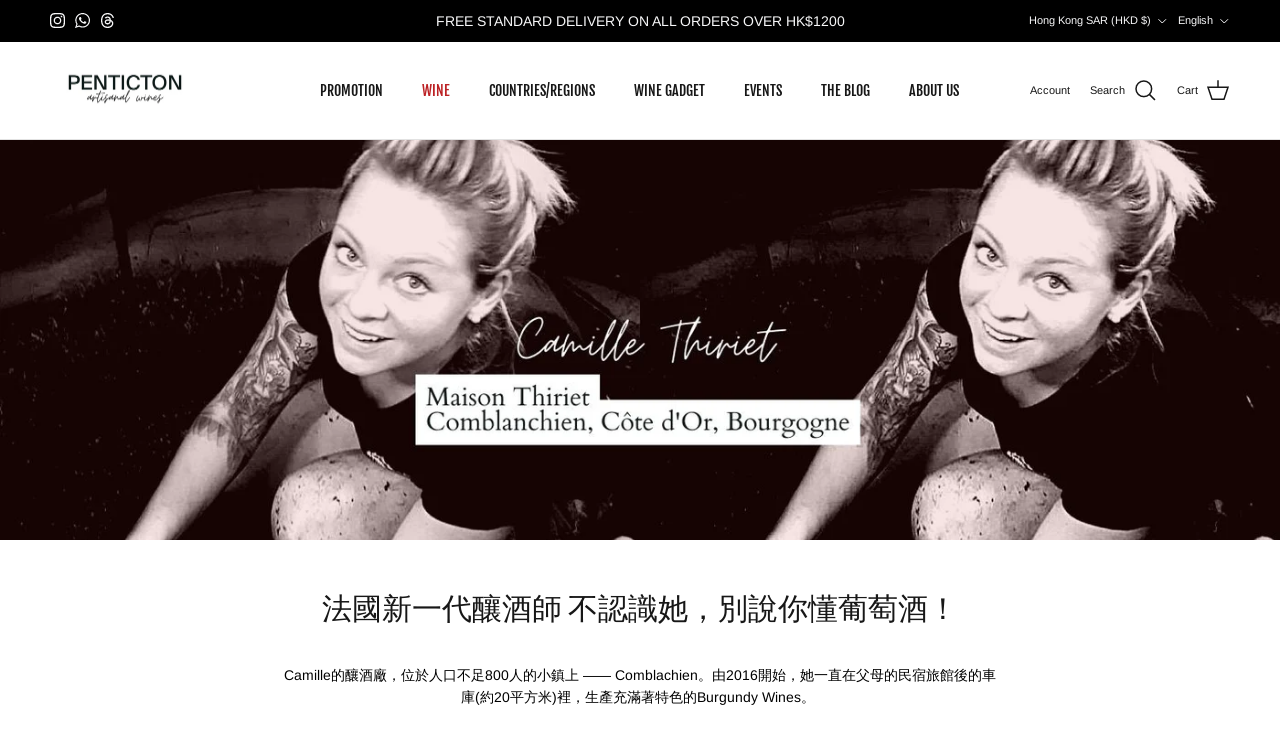

--- FILE ---
content_type: text/html; charset=utf-8
request_url: https://pentictonpacific.com/blogs/region-producers/%E6%B3%95%E5%9C%8B%E6%96%B0%E4%B8%80%E4%BB%A3%E9%87%80%E9%85%92%E5%B8%AB-%E4%B8%8D%E8%AA%8D%E8%AD%98%E5%A5%B9-%E5%88%A5%E8%AA%AA%E4%BD%A0%E6%87%82%E8%91%A1%E8%90%84%E9%85%92
body_size: 35397
content:
<!doctype html>
<html class="no-js" lang="en" dir="ltr">
<head><meta charset="utf-8">
<meta name="viewport" content="width=device-width,initial-scale=1">
<title>法國新一代釀酒師 不認識她，別說你懂葡萄酒！ &ndash; PENTICTON</title><link rel="canonical" href="https://pentictonpacific.com/blogs/region-producers/%e6%b3%95%e5%9c%8b%e6%96%b0%e4%b8%80%e4%bb%a3%e9%87%80%e9%85%92%e5%b8%ab-%e4%b8%8d%e8%aa%8d%e8%ad%98%e5%a5%b9-%e5%88%a5%e8%aa%aa%e4%bd%a0%e6%87%82%e8%91%a1%e8%90%84%e9%85%92"><link rel="icon" href="//pentictonpacific.com/cdn/shop/files/LogoFavion.png?crop=center&height=48&v=1613174363&width=48" type="image/png">
  <link rel="apple-touch-icon" href="//pentictonpacific.com/cdn/shop/files/LogoFavion.png?crop=center&height=180&v=1613174363&width=180"><meta name="description" content="Camille Thiriet來自法國布根地(Burgundy)，是近年迅速冒起的釀酒師。她成名背後，第一，除了跟名師Romanée-Conti學釀酒有關外； 第二，她只會集中釀製產量稀少、特點鮮明的車庫酒(Garage Wine)。"><meta property="og:site_name" content="PENTICTON">
<meta property="og:url" content="https://pentictonpacific.com/blogs/region-producers/%e6%b3%95%e5%9c%8b%e6%96%b0%e4%b8%80%e4%bb%a3%e9%87%80%e9%85%92%e5%b8%ab-%e4%b8%8d%e8%aa%8d%e8%ad%98%e5%a5%b9-%e5%88%a5%e8%aa%aa%e4%bd%a0%e6%87%82%e8%91%a1%e8%90%84%e9%85%92">
<meta property="og:title" content="法國新一代釀酒師 不認識她，別說你懂葡萄酒！">
<meta property="og:type" content="article">
<meta property="og:description" content="Camille Thiriet來自法國布根地(Burgundy)，是近年迅速冒起的釀酒師。她成名背後，第一，除了跟名師Romanée-Conti學釀酒有關外； 第二，她只會集中釀製產量稀少、特點鮮明的車庫酒(Garage Wine)。"><meta property="og:image" content="http://pentictonpacific.com/cdn/shop/articles/Maison_Thiriet.jpg?crop=center&height=1200&v=1648807819&width=1200">
  <meta property="og:image:secure_url" content="https://pentictonpacific.com/cdn/shop/articles/Maison_Thiriet.jpg?crop=center&height=1200&v=1648807819&width=1200">
  <meta property="og:image:width" content="1500">
  <meta property="og:image:height" content="700"><meta name="twitter:card" content="summary_large_image">
<meta name="twitter:title" content="法國新一代釀酒師 不認識她，別說你懂葡萄酒！">
<meta name="twitter:description" content="Camille Thiriet來自法國布根地(Burgundy)，是近年迅速冒起的釀酒師。她成名背後，第一，除了跟名師Romanée-Conti學釀酒有關外； 第二，她只會集中釀製產量稀少、特點鮮明的車庫酒(Garage Wine)。">
<style>@font-face {
  font-family: Arimo;
  font-weight: 400;
  font-style: normal;
  font-display: fallback;
  src: url("//pentictonpacific.com/cdn/fonts/arimo/arimo_n4.a7efb558ca22d2002248bbe6f302a98edee38e35.woff2") format("woff2"),
       url("//pentictonpacific.com/cdn/fonts/arimo/arimo_n4.0da809f7d1d5ede2a73be7094ac00741efdb6387.woff") format("woff");
}
@font-face {
  font-family: Arimo;
  font-weight: 700;
  font-style: normal;
  font-display: fallback;
  src: url("//pentictonpacific.com/cdn/fonts/arimo/arimo_n7.1d2d0638e6a1228d86beb0e10006e3280ccb2d04.woff2") format("woff2"),
       url("//pentictonpacific.com/cdn/fonts/arimo/arimo_n7.f4b9139e8eac4a17b38b8707044c20f54c3be479.woff") format("woff");
}
@font-face {
  font-family: Arimo;
  font-weight: 500;
  font-style: normal;
  font-display: fallback;
  src: url("//pentictonpacific.com/cdn/fonts/arimo/arimo_n5.a6cc016de05b75be63cb193704728ed8065f04bb.woff2") format("woff2"),
       url("//pentictonpacific.com/cdn/fonts/arimo/arimo_n5.e0d510a292c8c9059b1fcf519004ca9d3a6015a2.woff") format("woff");
}
@font-face {
  font-family: Arimo;
  font-weight: 400;
  font-style: italic;
  font-display: fallback;
  src: url("//pentictonpacific.com/cdn/fonts/arimo/arimo_i4.438ddb21a1b98c7230698d70dc1a21df235701b2.woff2") format("woff2"),
       url("//pentictonpacific.com/cdn/fonts/arimo/arimo_i4.0e1908a0dc1ec32fabb5a03a0c9ee2083f82e3d7.woff") format("woff");
}
@font-face {
  font-family: Arimo;
  font-weight: 700;
  font-style: italic;
  font-display: fallback;
  src: url("//pentictonpacific.com/cdn/fonts/arimo/arimo_i7.b9f09537c29041ec8d51f8cdb7c9b8e4f1f82cb1.woff2") format("woff2"),
       url("//pentictonpacific.com/cdn/fonts/arimo/arimo_i7.ec659fc855f754fd0b1bd052e606bba1058f73da.woff") format("woff");
}
@font-face {
  font-family: "Fjalla One";
  font-weight: 400;
  font-style: normal;
  font-display: fallback;
  src: url("//pentictonpacific.com/cdn/fonts/fjalla_one/fjallaone_n4.262edaf1abaf5ed669f7ecd26fc3e24707a0ad85.woff2") format("woff2"),
       url("//pentictonpacific.com/cdn/fonts/fjalla_one/fjallaone_n4.f67f40342efd2b34cae019d50b4b5c4da6fc5da7.woff") format("woff");
}
@font-face {
  font-family: Arimo;
  font-weight: 700;
  font-style: normal;
  font-display: fallback;
  src: url("//pentictonpacific.com/cdn/fonts/arimo/arimo_n7.1d2d0638e6a1228d86beb0e10006e3280ccb2d04.woff2") format("woff2"),
       url("//pentictonpacific.com/cdn/fonts/arimo/arimo_n7.f4b9139e8eac4a17b38b8707044c20f54c3be479.woff") format("woff");
}
@font-face {
  font-family: "Fjalla One";
  font-weight: 400;
  font-style: normal;
  font-display: fallback;
  src: url("//pentictonpacific.com/cdn/fonts/fjalla_one/fjallaone_n4.262edaf1abaf5ed669f7ecd26fc3e24707a0ad85.woff2") format("woff2"),
       url("//pentictonpacific.com/cdn/fonts/fjalla_one/fjallaone_n4.f67f40342efd2b34cae019d50b4b5c4da6fc5da7.woff") format("woff");
}
:root {
  --page-container-width:          1600px;
  --reading-container-width:       720px;
  --divider-opacity:               0.14;
  --gutter-large:                  30px;
  --gutter-desktop:                20px;
  --gutter-mobile:                 16px;
  --section-padding:               50px;
  --larger-section-padding:        80px;
  --larger-section-padding-mobile: 60px;
  --largest-section-padding:       110px;
  --aos-animate-duration:          0.6s;

  --base-font-family:              Arimo, sans-serif;
  --base-font-weight:              400;
  --base-font-style:               normal;
  --heading-font-family:           "Fjalla One", sans-serif;
  --heading-font-weight:           400;
  --heading-font-style:            normal;
  --heading-font-letter-spacing:   normal;
  --logo-font-family:              Arimo, sans-serif;
  --logo-font-weight:              700;
  --logo-font-style:               normal;
  --nav-font-family:               "Fjalla One", sans-serif;
  --nav-font-weight:               400;
  --nav-font-style:                normal;

  --base-text-size:14px;
  --base-line-height:              1.6;
  --input-text-size:16px;
  --smaller-text-size-1:11px;
  --smaller-text-size-2:14px;
  --smaller-text-size-3:11px;
  --smaller-text-size-4:10px;
  --larger-text-size:30px;
  --super-large-text-size:53px;
  --super-large-mobile-text-size:24px;
  --larger-mobile-text-size:24px;
  --logo-text-size:24px;--btn-letter-spacing: 0.08em;
    --btn-text-transform: uppercase;
    --button-text-size: 12px;
    --quickbuy-button-text-size: 12;
    --small-feature-link-font-size: 0.75em;
    --input-btn-padding-top: 1.2em;
    --input-btn-padding-bottom: 1.2em;--heading-text-transform:uppercase;
  --nav-text-size:                      14px;
  --mobile-menu-font-weight:            600;

  --body-bg-color:                      255 255 255;
  --bg-color:                           255 255 255;
  --body-text-color:                    103 104 105;
  --text-color:                         103 104 105;

  --header-text-col:                    #171717;--header-text-hover-col:             var(--main-nav-link-hover-col);--header-bg-col:                     #ffffff;
  --heading-color:                     23 23 23;
  --body-heading-color:                23 23 23;
  --heading-divider-col:               #e2e2e2;

  --logo-col:                          #171717;
  --main-nav-bg:                       #ffffff;
  --main-nav-link-col:                 #676869;
  --main-nav-link-hover-col:           #171717;
  --main-nav-link-featured-col:        #bc2225;

  --link-color:                        23 23 23;
  --body-link-color:                   23 23 23;

  --btn-bg-color:                        35 35 35;
  --btn-bg-hover-color:                  188 34 37;
  --btn-border-color:                    35 35 35;
  --btn-border-hover-color:              188 34 37;
  --btn-text-color:                      255 255 255;
  --btn-text-hover-color:                255 255 255;--btn-alt-bg-color:                    255 255 255;
  --btn-alt-text-color:                  35 35 35;
  --btn-alt-border-color:                35 35 35;
  --btn-alt-border-hover-color:          35 35 35;--btn-ter-bg-color:                    235 235 235;
  --btn-ter-text-color:                  52 53 54;
  --btn-ter-bg-hover-color:              35 35 35;
  --btn-ter-text-hover-color:            255 255 255;--btn-border-radius: 0;
    --btn-inspired-border-radius: 0;--color-scheme-default:                             #ffffff;
  --color-scheme-default-color:                       255 255 255;
  --color-scheme-default-text-color:                  103 104 105;
  --color-scheme-default-head-color:                  23 23 23;
  --color-scheme-default-link-color:                  23 23 23;
  --color-scheme-default-btn-text-color:              255 255 255;
  --color-scheme-default-btn-text-hover-color:        255 255 255;
  --color-scheme-default-btn-bg-color:                35 35 35;
  --color-scheme-default-btn-bg-hover-color:          188 34 37;
  --color-scheme-default-btn-border-color:            35 35 35;
  --color-scheme-default-btn-border-hover-color:      188 34 37;
  --color-scheme-default-btn-alt-text-color:          35 35 35;
  --color-scheme-default-btn-alt-bg-color:            255 255 255;
  --color-scheme-default-btn-alt-border-color:        35 35 35;
  --color-scheme-default-btn-alt-border-hover-color:  35 35 35;

  --color-scheme-1:                             #f7f7f8;
  --color-scheme-1-color:                       247 247 248;
  --color-scheme-1-text-color:                  103 104 105;
  --color-scheme-1-head-color:                  23 23 23;
  --color-scheme-1-link-color:                  23 23 23;
  --color-scheme-1-btn-text-color:              255 255 255;
  --color-scheme-1-btn-text-hover-color:        255 255 255;
  --color-scheme-1-btn-bg-color:                35 35 35;
  --color-scheme-1-btn-bg-hover-color:          0 0 0;
  --color-scheme-1-btn-border-color:            35 35 35;
  --color-scheme-1-btn-border-hover-color:      0 0 0;
  --color-scheme-1-btn-alt-text-color:          35 35 35;
  --color-scheme-1-btn-alt-bg-color:            255 255 255;
  --color-scheme-1-btn-alt-border-color:        35 35 35;
  --color-scheme-1-btn-alt-border-hover-color:  35 35 35;

  --color-scheme-2:                             radial-gradient(rgba(255, 228, 49, 1), rgba(249, 32, 32, 1) 100%);
  --color-scheme-2-color:                       35 35 35;
  --color-scheme-2-text-color:                  255 255 255;
  --color-scheme-2-head-color:                  255 255 255;
  --color-scheme-2-link-color:                  255 255 255;
  --color-scheme-2-btn-text-color:              23 23 23;
  --color-scheme-2-btn-text-hover-color:        23 23 23;
  --color-scheme-2-btn-bg-color:                255 255 255;
  --color-scheme-2-btn-bg-hover-color:          226 226 226;
  --color-scheme-2-btn-border-color:            255 255 255;
  --color-scheme-2-btn-border-hover-color:      226 226 226;
  --color-scheme-2-btn-alt-text-color:          23 23 23;
  --color-scheme-2-btn-alt-bg-color:            255 255 255;
  --color-scheme-2-btn-alt-border-color:        23 23 23;
  --color-scheme-2-btn-alt-border-hover-color:  23 23 23;

  /* Shop Pay payment terms */
  --payment-terms-background-color:    #ffffff;--quickbuy-bg: 247 247 248;--body-input-background-color:       rgb(var(--body-bg-color));
  --input-background-color:            rgb(var(--body-bg-color));
  --body-input-text-color:             var(--body-text-color);
  --input-text-color:                  var(--body-text-color);
  --body-input-border-color:           rgb(217, 217, 218);
  --input-border-color:                rgb(217, 217, 218);
  --input-border-color-hover:          rgb(171, 172, 173);
  --input-border-color-active:         rgb(103, 104, 105);

  --swatch-cross-svg:                  url("data:image/svg+xml,%3Csvg xmlns='http://www.w3.org/2000/svg' width='240' height='240' viewBox='0 0 24 24' fill='none' stroke='rgb(217, 217, 218)' stroke-width='0.09' preserveAspectRatio='none' %3E%3Cline x1='24' y1='0' x2='0' y2='24'%3E%3C/line%3E%3C/svg%3E");
  --swatch-cross-hover:                url("data:image/svg+xml,%3Csvg xmlns='http://www.w3.org/2000/svg' width='240' height='240' viewBox='0 0 24 24' fill='none' stroke='rgb(171, 172, 173)' stroke-width='0.09' preserveAspectRatio='none' %3E%3Cline x1='24' y1='0' x2='0' y2='24'%3E%3C/line%3E%3C/svg%3E");
  --swatch-cross-active:               url("data:image/svg+xml,%3Csvg xmlns='http://www.w3.org/2000/svg' width='240' height='240' viewBox='0 0 24 24' fill='none' stroke='rgb(103, 104, 105)' stroke-width='0.09' preserveAspectRatio='none' %3E%3Cline x1='24' y1='0' x2='0' y2='24'%3E%3C/line%3E%3C/svg%3E");

  --footer-divider-col:                #e4e4e4;
  --footer-text-col:                   103 104 105;
  --footer-heading-col:                23 23 23;
  --footer-bg-col:                     247 247 248;--product-label-overlay-justify: flex-start;--product-label-overlay-align: flex-start;--product-label-overlay-reduction-text:   #ffffff;
  --product-label-overlay-reduction-bg:     #b33323;
  --product-label-overlay-reduction-text-weight: 600;
  --product-label-overlay-stock-text:       #ffffff;
  --product-label-overlay-stock-bg:         #4c4c4b;
  --product-label-overlay-new-text:         #3b050f;
  --product-label-overlay-new-bg:           #e5860f;
  --product-label-overlay-meta-text:        #ffffff;
  --product-label-overlay-meta-bg:          #c99700;
  --product-label-sale-text:                #bc2225;
  --product-label-sold-text:                #171717;
  --product-label-preorder-text:            #60a57e;

  --product-block-crop-align:               center;

  
  --product-block-price-align:              flex-start;
  --product-block-price-item-margin-start:  initial;
  --product-block-price-item-margin-end:    .5rem;
  

  

  --collection-block-image-position:   center center;

  --swatch-picker-image-size:          70px;
  --swatch-crop-align:                 center center;

  --image-overlay-text-color:          255 255 255;--image-overlay-bg:                  rgba(23, 23, 23, 0.12);
  --image-overlay-shadow-start:        rgb(0 0 0 / 0.16);
  --image-overlay-box-opacity:         0.88;--product-inventory-ok-box-color:            #f2faf0;
  --product-inventory-ok-text-color:           #108043;
  --product-inventory-ok-icon-box-fill-color:  #fff;
  --product-inventory-low-box-color:           #fcf1cd;
  --product-inventory-low-text-color:          #dd9a1a;
  --product-inventory-low-icon-box-fill-color: #fff;
  --product-inventory-low-text-color-channels: 16, 128, 67;
  --product-inventory-ok-text-color-channels:  221, 154, 26;

  --rating-star-color: 246 165 41;--overlay-align-left: start;
    --overlay-align-right: end;}html[dir=rtl] {
  --overlay-right-text-m-left: 0;
  --overlay-right-text-m-right: auto;
  --overlay-left-shadow-left-left: 15%;
  --overlay-left-shadow-left-right: -50%;
  --overlay-left-shadow-right-left: -85%;
  --overlay-left-shadow-right-right: 0;
}.image-overlay--bg-box .text-overlay .text-overlay__text {
    --image-overlay-box-bg: 255 255 255;
    --heading-color: var(--body-heading-color);
    --text-color: var(--body-text-color);
    --link-color: var(--body-link-color);
  }::selection {
    background: rgb(var(--body-heading-color));
    color: rgb(var(--body-bg-color));
  }
  ::-moz-selection {
    background: rgb(var(--body-heading-color));
    color: rgb(var(--body-bg-color));
  }.use-color-scheme--default {
  --product-label-sale-text:           #bc2225;
  --product-label-sold-text:           #171717;
  --product-label-preorder-text:       #60a57e;
  --input-background-color:            rgb(var(--body-bg-color));
  --input-text-color:                  var(--body-input-text-color);
  --input-border-color:                rgb(217, 217, 218);
  --input-border-color-hover:          rgb(171, 172, 173);
  --input-border-color-active:         rgb(103, 104, 105);
}</style>

  <link href="//pentictonpacific.com/cdn/shop/t/75/assets/main.css?v=172312757779536793001753594964" rel="stylesheet" type="text/css" media="all" />
<link rel="stylesheet" href="//pentictonpacific.com/cdn/shop/t/75/assets/swatches.css?v=148318408704832390201753594979" media="print" onload="this.media='all'">
    <noscript><link rel="stylesheet" href="//pentictonpacific.com/cdn/shop/t/75/assets/swatches.css?v=148318408704832390201753594979"></noscript><link rel="preload" as="font" href="//pentictonpacific.com/cdn/fonts/arimo/arimo_n4.a7efb558ca22d2002248bbe6f302a98edee38e35.woff2" type="font/woff2" crossorigin><link rel="preload" as="font" href="//pentictonpacific.com/cdn/fonts/fjalla_one/fjallaone_n4.262edaf1abaf5ed669f7ecd26fc3e24707a0ad85.woff2" type="font/woff2" crossorigin><script>
    document.documentElement.className = document.documentElement.className.replace('no-js', 'js');

    window.theme = {
      info: {
        name: 'Symmetry',
        version: '8.0.0'
      },
      device: {
        hasTouch: window.matchMedia('(any-pointer: coarse)').matches,
        hasHover: window.matchMedia('(hover: hover)').matches
      },
      mediaQueries: {
        md: '(min-width: 768px)',
        productMediaCarouselBreak: '(min-width: 1041px)'
      },
      routes: {
        base: 'https://pentictonpacific.com',
        cart: '/cart',
        cartAdd: '/cart/add.js',
        cartUpdate: '/cart/update.js',
        predictiveSearch: '/search/suggest'
      },
      strings: {
        cartTermsConfirmation: "You must agree to the terms and conditions before continuing.",
        cartItemsQuantityError: "You can only add [QUANTITY] of this item to your cart.",
        generalSearchViewAll: "View all search results",
        noStock: "Sold out",
        noVariant: "Unavailable",
        productsProductChooseA: "Choose a",
        generalSearchPages: "Pages",
        generalSearchNoResultsWithoutTerms: "Sorry, we couldnʼt find any results",
        shippingCalculator: {
          singleRate: "There is one shipping rate for this destination:",
          multipleRates: "There are multiple shipping rates for this destination:",
          noRates: "We do not ship to this destination."
        },
        regularPrice: "Regular price",
        salePrice: "Sale price"
      },
      settings: {
        moneyWithCurrencyFormat: "HK${{amount}}",
        cartType: "drawer",
        afterAddToCart: "drawer",
        quickbuyStyle: "button",
        externalLinksNewTab: true,
        internalLinksSmoothScroll: true
      }
    }

    theme.inlineNavigationCheck = function() {
      var pageHeader = document.querySelector('.pageheader'),
          inlineNavContainer = pageHeader.querySelector('.logo-area__left__inner'),
          inlineNav = inlineNavContainer.querySelector('.navigation--left');
      if (inlineNav && getComputedStyle(inlineNav).display != 'none') {
        var inlineMenuCentered = document.querySelector('.pageheader--layout-inline-menu-center'),
            logoContainer = document.querySelector('.logo-area__middle__inner');
        if(inlineMenuCentered) {
          var rightWidth = document.querySelector('.logo-area__right__inner').clientWidth,
              middleWidth = logoContainer.clientWidth,
              logoArea = document.querySelector('.logo-area'),
              computedLogoAreaStyle = getComputedStyle(logoArea),
              logoAreaInnerWidth = logoArea.clientWidth - Math.ceil(parseFloat(computedLogoAreaStyle.paddingLeft)) - Math.ceil(parseFloat(computedLogoAreaStyle.paddingRight)),
              availableNavWidth = logoAreaInnerWidth - Math.max(rightWidth, middleWidth) * 2 - 40;
          inlineNavContainer.style.maxWidth = availableNavWidth + 'px';
        }

        var firstInlineNavLink = inlineNav.querySelector('.navigation__item:first-child'),
            lastInlineNavLink = inlineNav.querySelector('.navigation__item:last-child');
        if (lastInlineNavLink) {
          var inlineNavWidth = null;
          if(document.querySelector('html[dir=rtl]')) {
            inlineNavWidth = firstInlineNavLink.offsetLeft - lastInlineNavLink.offsetLeft + firstInlineNavLink.offsetWidth;
          } else {
            inlineNavWidth = lastInlineNavLink.offsetLeft - firstInlineNavLink.offsetLeft + lastInlineNavLink.offsetWidth;
          }
          if (inlineNavContainer.offsetWidth >= inlineNavWidth) {
            pageHeader.classList.add('pageheader--layout-inline-permitted');
            var tallLogo = logoContainer.clientHeight > lastInlineNavLink.clientHeight + 20;
            if (tallLogo) {
              inlineNav.classList.add('navigation--tight-underline');
            } else {
              inlineNav.classList.remove('navigation--tight-underline');
            }
          } else {
            pageHeader.classList.remove('pageheader--layout-inline-permitted');
          }
        }
      }
    };

    theme.setInitialHeaderHeightProperty = () => {
      const section = document.querySelector('.section-header');
      if (section) {
        document.documentElement.style.setProperty('--theme-header-height', Math.ceil(section.clientHeight) + 'px');
      }
    };
  </script>

  <script src="//pentictonpacific.com/cdn/shop/t/75/assets/main.js?v=150891663519462644191753594964" defer></script>
    <script src="//pentictonpacific.com/cdn/shop/t/75/assets/animate-on-scroll.js?v=15249566486942820451753594964" defer></script>
    <link href="//pentictonpacific.com/cdn/shop/t/75/assets/animate-on-scroll.css?v=135962721104954213331753594964" rel="stylesheet" type="text/css" media="all" />
  

  <script>window.performance && window.performance.mark && window.performance.mark('shopify.content_for_header.start');</script><meta name="google-site-verification" content="jVgisCAd-lSmivelsuQoPs7lsMQzc-AOFQKzdC7LpsA">
<meta id="shopify-digital-wallet" name="shopify-digital-wallet" content="/7566622809/digital_wallets/dialog">
<meta name="shopify-checkout-api-token" content="8d837087d311c9468ee44a6d6a72ab3c">
<link rel="alternate" type="application/atom+xml" title="Feed" href="/blogs/region-producers.atom" />
<link rel="alternate" hreflang="x-default" href="https://pentictonpacific.com/blogs/region-producers/%E6%B3%95%E5%9C%8B%E6%96%B0%E4%B8%80%E4%BB%A3%E9%87%80%E9%85%92%E5%B8%AB-%E4%B8%8D%E8%AA%8D%E8%AD%98%E5%A5%B9-%E5%88%A5%E8%AA%AA%E4%BD%A0%E6%87%82%E8%91%A1%E8%90%84%E9%85%92">
<link rel="alternate" hreflang="en" href="https://pentictonpacific.com/blogs/region-producers/%E6%B3%95%E5%9C%8B%E6%96%B0%E4%B8%80%E4%BB%A3%E9%87%80%E9%85%92%E5%B8%AB-%E4%B8%8D%E8%AA%8D%E8%AD%98%E5%A5%B9-%E5%88%A5%E8%AA%AA%E4%BD%A0%E6%87%82%E8%91%A1%E8%90%84%E9%85%92">
<link rel="alternate" hreflang="zh-Hant" href="https://pentictonpacific.com/zh/blogs/region-producerscn/%E6%B3%95%E5%9C%8B%E6%96%B0%E4%B8%80%E4%BB%A3%E9%87%80%E9%85%92%E5%B8%AB-%E4%B8%8D%E8%AA%8D%E8%AD%98%E5%A5%B9-%E5%88%A5%E8%AA%AA%E4%BD%A0%E6%87%82%E8%91%A1%E8%90%84%E9%85%92">
<link rel="alternate" hreflang="zh-Hant-HK" href="https://pentictonpacific.com/zh/blogs/region-producerscn/%E6%B3%95%E5%9C%8B%E6%96%B0%E4%B8%80%E4%BB%A3%E9%87%80%E9%85%92%E5%B8%AB-%E4%B8%8D%E8%AA%8D%E8%AD%98%E5%A5%B9-%E5%88%A5%E8%AA%AA%E4%BD%A0%E6%87%82%E8%91%A1%E8%90%84%E9%85%92">
<link rel="alternate" hreflang="zh-Hant-MO" href="https://pentictonpacific.com/zh/blogs/region-producerscn/%E6%B3%95%E5%9C%8B%E6%96%B0%E4%B8%80%E4%BB%A3%E9%87%80%E9%85%92%E5%B8%AB-%E4%B8%8D%E8%AA%8D%E8%AD%98%E5%A5%B9-%E5%88%A5%E8%AA%AA%E4%BD%A0%E6%87%82%E8%91%A1%E8%90%84%E9%85%92">
<script async="async" src="/checkouts/internal/preloads.js?locale=en-HK"></script>
<link rel="preconnect" href="https://shop.app" crossorigin="anonymous">
<script async="async" src="https://shop.app/checkouts/internal/preloads.js?locale=en-HK&shop_id=7566622809" crossorigin="anonymous"></script>
<script id="apple-pay-shop-capabilities" type="application/json">{"shopId":7566622809,"countryCode":"HK","currencyCode":"HKD","merchantCapabilities":["supports3DS"],"merchantId":"gid:\/\/shopify\/Shop\/7566622809","merchantName":"PENTICTON","requiredBillingContactFields":["postalAddress","email","phone"],"requiredShippingContactFields":["postalAddress","email","phone"],"shippingType":"shipping","supportedNetworks":["visa","masterCard","amex"],"total":{"type":"pending","label":"PENTICTON","amount":"1.00"},"shopifyPaymentsEnabled":true,"supportsSubscriptions":true}</script>
<script id="shopify-features" type="application/json">{"accessToken":"8d837087d311c9468ee44a6d6a72ab3c","betas":["rich-media-storefront-analytics"],"domain":"pentictonpacific.com","predictiveSearch":true,"shopId":7566622809,"locale":"en"}</script>
<script>var Shopify = Shopify || {};
Shopify.shop = "penticton-pacific.myshopify.com";
Shopify.locale = "en";
Shopify.currency = {"active":"HKD","rate":"1.0"};
Shopify.country = "HK";
Shopify.theme = {"name":"Symmetry 8.0.0 - 27 July 2025","id":150801711335,"schema_name":"Symmetry","schema_version":"8.0.0","theme_store_id":568,"role":"main"};
Shopify.theme.handle = "null";
Shopify.theme.style = {"id":null,"handle":null};
Shopify.cdnHost = "pentictonpacific.com/cdn";
Shopify.routes = Shopify.routes || {};
Shopify.routes.root = "/";</script>
<script type="module">!function(o){(o.Shopify=o.Shopify||{}).modules=!0}(window);</script>
<script>!function(o){function n(){var o=[];function n(){o.push(Array.prototype.slice.apply(arguments))}return n.q=o,n}var t=o.Shopify=o.Shopify||{};t.loadFeatures=n(),t.autoloadFeatures=n()}(window);</script>
<script>
  window.ShopifyPay = window.ShopifyPay || {};
  window.ShopifyPay.apiHost = "shop.app\/pay";
  window.ShopifyPay.redirectState = null;
</script>
<script id="shop-js-analytics" type="application/json">{"pageType":"article"}</script>
<script defer="defer" async type="module" src="//pentictonpacific.com/cdn/shopifycloud/shop-js/modules/v2/client.init-shop-cart-sync_C5BV16lS.en.esm.js"></script>
<script defer="defer" async type="module" src="//pentictonpacific.com/cdn/shopifycloud/shop-js/modules/v2/chunk.common_CygWptCX.esm.js"></script>
<script type="module">
  await import("//pentictonpacific.com/cdn/shopifycloud/shop-js/modules/v2/client.init-shop-cart-sync_C5BV16lS.en.esm.js");
await import("//pentictonpacific.com/cdn/shopifycloud/shop-js/modules/v2/chunk.common_CygWptCX.esm.js");

  window.Shopify.SignInWithShop?.initShopCartSync?.({"fedCMEnabled":true,"windoidEnabled":true});

</script>
<script>
  window.Shopify = window.Shopify || {};
  if (!window.Shopify.featureAssets) window.Shopify.featureAssets = {};
  window.Shopify.featureAssets['shop-js'] = {"shop-cart-sync":["modules/v2/client.shop-cart-sync_ZFArdW7E.en.esm.js","modules/v2/chunk.common_CygWptCX.esm.js"],"init-fed-cm":["modules/v2/client.init-fed-cm_CmiC4vf6.en.esm.js","modules/v2/chunk.common_CygWptCX.esm.js"],"shop-button":["modules/v2/client.shop-button_tlx5R9nI.en.esm.js","modules/v2/chunk.common_CygWptCX.esm.js"],"shop-cash-offers":["modules/v2/client.shop-cash-offers_DOA2yAJr.en.esm.js","modules/v2/chunk.common_CygWptCX.esm.js","modules/v2/chunk.modal_D71HUcav.esm.js"],"init-windoid":["modules/v2/client.init-windoid_sURxWdc1.en.esm.js","modules/v2/chunk.common_CygWptCX.esm.js"],"shop-toast-manager":["modules/v2/client.shop-toast-manager_ClPi3nE9.en.esm.js","modules/v2/chunk.common_CygWptCX.esm.js"],"init-shop-email-lookup-coordinator":["modules/v2/client.init-shop-email-lookup-coordinator_B8hsDcYM.en.esm.js","modules/v2/chunk.common_CygWptCX.esm.js"],"init-shop-cart-sync":["modules/v2/client.init-shop-cart-sync_C5BV16lS.en.esm.js","modules/v2/chunk.common_CygWptCX.esm.js"],"avatar":["modules/v2/client.avatar_BTnouDA3.en.esm.js"],"pay-button":["modules/v2/client.pay-button_FdsNuTd3.en.esm.js","modules/v2/chunk.common_CygWptCX.esm.js"],"init-customer-accounts":["modules/v2/client.init-customer-accounts_DxDtT_ad.en.esm.js","modules/v2/client.shop-login-button_C5VAVYt1.en.esm.js","modules/v2/chunk.common_CygWptCX.esm.js","modules/v2/chunk.modal_D71HUcav.esm.js"],"init-shop-for-new-customer-accounts":["modules/v2/client.init-shop-for-new-customer-accounts_ChsxoAhi.en.esm.js","modules/v2/client.shop-login-button_C5VAVYt1.en.esm.js","modules/v2/chunk.common_CygWptCX.esm.js","modules/v2/chunk.modal_D71HUcav.esm.js"],"shop-login-button":["modules/v2/client.shop-login-button_C5VAVYt1.en.esm.js","modules/v2/chunk.common_CygWptCX.esm.js","modules/v2/chunk.modal_D71HUcav.esm.js"],"init-customer-accounts-sign-up":["modules/v2/client.init-customer-accounts-sign-up_CPSyQ0Tj.en.esm.js","modules/v2/client.shop-login-button_C5VAVYt1.en.esm.js","modules/v2/chunk.common_CygWptCX.esm.js","modules/v2/chunk.modal_D71HUcav.esm.js"],"shop-follow-button":["modules/v2/client.shop-follow-button_Cva4Ekp9.en.esm.js","modules/v2/chunk.common_CygWptCX.esm.js","modules/v2/chunk.modal_D71HUcav.esm.js"],"checkout-modal":["modules/v2/client.checkout-modal_BPM8l0SH.en.esm.js","modules/v2/chunk.common_CygWptCX.esm.js","modules/v2/chunk.modal_D71HUcav.esm.js"],"lead-capture":["modules/v2/client.lead-capture_Bi8yE_yS.en.esm.js","modules/v2/chunk.common_CygWptCX.esm.js","modules/v2/chunk.modal_D71HUcav.esm.js"],"shop-login":["modules/v2/client.shop-login_D6lNrXab.en.esm.js","modules/v2/chunk.common_CygWptCX.esm.js","modules/v2/chunk.modal_D71HUcav.esm.js"],"payment-terms":["modules/v2/client.payment-terms_CZxnsJam.en.esm.js","modules/v2/chunk.common_CygWptCX.esm.js","modules/v2/chunk.modal_D71HUcav.esm.js"]};
</script>
<script>(function() {
  var isLoaded = false;
  function asyncLoad() {
    if (isLoaded) return;
    isLoaded = true;
    var urls = ["https:\/\/chimpstatic.com\/mcjs-connected\/js\/users\/9f989718cd9c367f1b3f3a61b\/a37746eeefac6224b330f0df1.js?shop=penticton-pacific.myshopify.com","https:\/\/storage.nfcube.com\/instafeed-d945bba1844bb5357c18e29c196f4d71.js?shop=penticton-pacific.myshopify.com"];
    for (var i = 0; i < urls.length; i++) {
      var s = document.createElement('script');
      s.type = 'text/javascript';
      s.async = true;
      s.src = urls[i];
      var x = document.getElementsByTagName('script')[0];
      x.parentNode.insertBefore(s, x);
    }
  };
  if(window.attachEvent) {
    window.attachEvent('onload', asyncLoad);
  } else {
    window.addEventListener('load', asyncLoad, false);
  }
})();</script>
<script id="__st">var __st={"a":7566622809,"offset":28800,"reqid":"378b27a7-2bd6-4ad1-b881-828d203b1990-1768760353","pageurl":"pentictonpacific.com\/blogs\/region-producers\/%E6%B3%95%E5%9C%8B%E6%96%B0%E4%B8%80%E4%BB%A3%E9%87%80%E9%85%92%E5%B8%AB-%E4%B8%8D%E8%AA%8D%E8%AD%98%E5%A5%B9-%E5%88%A5%E8%AA%AA%E4%BD%A0%E6%87%82%E8%91%A1%E8%90%84%E9%85%92","s":"articles-590061043943","u":"d05b8b56110d","p":"article","rtyp":"article","rid":590061043943};</script>
<script>window.ShopifyPaypalV4VisibilityTracking = true;</script>
<script id="captcha-bootstrap">!function(){'use strict';const t='contact',e='account',n='new_comment',o=[[t,t],['blogs',n],['comments',n],[t,'customer']],c=[[e,'customer_login'],[e,'guest_login'],[e,'recover_customer_password'],[e,'create_customer']],r=t=>t.map((([t,e])=>`form[action*='/${t}']:not([data-nocaptcha='true']) input[name='form_type'][value='${e}']`)).join(','),a=t=>()=>t?[...document.querySelectorAll(t)].map((t=>t.form)):[];function s(){const t=[...o],e=r(t);return a(e)}const i='password',u='form_key',d=['recaptcha-v3-token','g-recaptcha-response','h-captcha-response',i],f=()=>{try{return window.sessionStorage}catch{return}},m='__shopify_v',_=t=>t.elements[u];function p(t,e,n=!1){try{const o=window.sessionStorage,c=JSON.parse(o.getItem(e)),{data:r}=function(t){const{data:e,action:n}=t;return t[m]||n?{data:e,action:n}:{data:t,action:n}}(c);for(const[e,n]of Object.entries(r))t.elements[e]&&(t.elements[e].value=n);n&&o.removeItem(e)}catch(o){console.error('form repopulation failed',{error:o})}}const l='form_type',E='cptcha';function T(t){t.dataset[E]=!0}const w=window,h=w.document,L='Shopify',v='ce_forms',y='captcha';let A=!1;((t,e)=>{const n=(g='f06e6c50-85a8-45c8-87d0-21a2b65856fe',I='https://cdn.shopify.com/shopifycloud/storefront-forms-hcaptcha/ce_storefront_forms_captcha_hcaptcha.v1.5.2.iife.js',D={infoText:'Protected by hCaptcha',privacyText:'Privacy',termsText:'Terms'},(t,e,n)=>{const o=w[L][v],c=o.bindForm;if(c)return c(t,g,e,D).then(n);var r;o.q.push([[t,g,e,D],n]),r=I,A||(h.body.append(Object.assign(h.createElement('script'),{id:'captcha-provider',async:!0,src:r})),A=!0)});var g,I,D;w[L]=w[L]||{},w[L][v]=w[L][v]||{},w[L][v].q=[],w[L][y]=w[L][y]||{},w[L][y].protect=function(t,e){n(t,void 0,e),T(t)},Object.freeze(w[L][y]),function(t,e,n,w,h,L){const[v,y,A,g]=function(t,e,n){const i=e?o:[],u=t?c:[],d=[...i,...u],f=r(d),m=r(i),_=r(d.filter((([t,e])=>n.includes(e))));return[a(f),a(m),a(_),s()]}(w,h,L),I=t=>{const e=t.target;return e instanceof HTMLFormElement?e:e&&e.form},D=t=>v().includes(t);t.addEventListener('submit',(t=>{const e=I(t);if(!e)return;const n=D(e)&&!e.dataset.hcaptchaBound&&!e.dataset.recaptchaBound,o=_(e),c=g().includes(e)&&(!o||!o.value);(n||c)&&t.preventDefault(),c&&!n&&(function(t){try{if(!f())return;!function(t){const e=f();if(!e)return;const n=_(t);if(!n)return;const o=n.value;o&&e.removeItem(o)}(t);const e=Array.from(Array(32),(()=>Math.random().toString(36)[2])).join('');!function(t,e){_(t)||t.append(Object.assign(document.createElement('input'),{type:'hidden',name:u})),t.elements[u].value=e}(t,e),function(t,e){const n=f();if(!n)return;const o=[...t.querySelectorAll(`input[type='${i}']`)].map((({name:t})=>t)),c=[...d,...o],r={};for(const[a,s]of new FormData(t).entries())c.includes(a)||(r[a]=s);n.setItem(e,JSON.stringify({[m]:1,action:t.action,data:r}))}(t,e)}catch(e){console.error('failed to persist form',e)}}(e),e.submit())}));const S=(t,e)=>{t&&!t.dataset[E]&&(n(t,e.some((e=>e===t))),T(t))};for(const o of['focusin','change'])t.addEventListener(o,(t=>{const e=I(t);D(e)&&S(e,y())}));const B=e.get('form_key'),M=e.get(l),P=B&&M;t.addEventListener('DOMContentLoaded',(()=>{const t=y();if(P)for(const e of t)e.elements[l].value===M&&p(e,B);[...new Set([...A(),...v().filter((t=>'true'===t.dataset.shopifyCaptcha))])].forEach((e=>S(e,t)))}))}(h,new URLSearchParams(w.location.search),n,t,e,['guest_login'])})(!0,!0)}();</script>
<script integrity="sha256-4kQ18oKyAcykRKYeNunJcIwy7WH5gtpwJnB7kiuLZ1E=" data-source-attribution="shopify.loadfeatures" defer="defer" src="//pentictonpacific.com/cdn/shopifycloud/storefront/assets/storefront/load_feature-a0a9edcb.js" crossorigin="anonymous"></script>
<script crossorigin="anonymous" defer="defer" src="//pentictonpacific.com/cdn/shopifycloud/storefront/assets/shopify_pay/storefront-65b4c6d7.js?v=20250812"></script>
<script data-source-attribution="shopify.dynamic_checkout.dynamic.init">var Shopify=Shopify||{};Shopify.PaymentButton=Shopify.PaymentButton||{isStorefrontPortableWallets:!0,init:function(){window.Shopify.PaymentButton.init=function(){};var t=document.createElement("script");t.src="https://pentictonpacific.com/cdn/shopifycloud/portable-wallets/latest/portable-wallets.en.js",t.type="module",document.head.appendChild(t)}};
</script>
<script data-source-attribution="shopify.dynamic_checkout.buyer_consent">
  function portableWalletsHideBuyerConsent(e){var t=document.getElementById("shopify-buyer-consent"),n=document.getElementById("shopify-subscription-policy-button");t&&n&&(t.classList.add("hidden"),t.setAttribute("aria-hidden","true"),n.removeEventListener("click",e))}function portableWalletsShowBuyerConsent(e){var t=document.getElementById("shopify-buyer-consent"),n=document.getElementById("shopify-subscription-policy-button");t&&n&&(t.classList.remove("hidden"),t.removeAttribute("aria-hidden"),n.addEventListener("click",e))}window.Shopify?.PaymentButton&&(window.Shopify.PaymentButton.hideBuyerConsent=portableWalletsHideBuyerConsent,window.Shopify.PaymentButton.showBuyerConsent=portableWalletsShowBuyerConsent);
</script>
<script data-source-attribution="shopify.dynamic_checkout.cart.bootstrap">document.addEventListener("DOMContentLoaded",(function(){function t(){return document.querySelector("shopify-accelerated-checkout-cart, shopify-accelerated-checkout")}if(t())Shopify.PaymentButton.init();else{new MutationObserver((function(e,n){t()&&(Shopify.PaymentButton.init(),n.disconnect())})).observe(document.body,{childList:!0,subtree:!0})}}));
</script>
<link id="shopify-accelerated-checkout-styles" rel="stylesheet" media="screen" href="https://pentictonpacific.com/cdn/shopifycloud/portable-wallets/latest/accelerated-checkout-backwards-compat.css" crossorigin="anonymous">
<style id="shopify-accelerated-checkout-cart">
        #shopify-buyer-consent {
  margin-top: 1em;
  display: inline-block;
  width: 100%;
}

#shopify-buyer-consent.hidden {
  display: none;
}

#shopify-subscription-policy-button {
  background: none;
  border: none;
  padding: 0;
  text-decoration: underline;
  font-size: inherit;
  cursor: pointer;
}

#shopify-subscription-policy-button::before {
  box-shadow: none;
}

      </style>
<script id="sections-script" data-sections="footer" defer="defer" src="//pentictonpacific.com/cdn/shop/t/75/compiled_assets/scripts.js?v=27309"></script>
<script>window.performance && window.performance.mark && window.performance.mark('shopify.content_for_header.end');</script>
<!-- CC Custom Head Start --><!-- CC Custom Head End --><!-- BEGIN app block: shopify://apps/marsello-loyalty-email-sms/blocks/widget/2f8afca8-ebe2-41cc-a30f-c0ab7d4ac8be --><script>
  (function () {
    var w = window;
    var d = document;
    var l = function () {
      var data = btoa(
        JSON.stringify({
          Provider: 0,
          SiteIdentifier: 'penticton-pacific.myshopify.com',
          CustomerIdentifier: '',
          Timestamp: 'fe5b2b6718321a362317d578abbe882553707a40fbb23c695e58e67048e6aea4',
        })
      );
      w.marselloSettings = { token: data };
      var listener = function (event) {
        if (event.data == 'signup') {
          window.location.href = '/account/register';
        } else if (event.data == 'signin') {
          window.location.href = '/account/login';
        } else if (event.data == 'logout') {
          window.location.href = '/account/logout';
        }
      };
      window.addEventListener('message', listener, false);
      var s = d.createElement('script');
      s.type = 'text/javascript';
      s.async = true;
      s.src = 'https://pos.marsello.app/widget/penticton-pacific.myshopify.com';
      //s.src = 'https://localhost:44464/widget/penticton-pacific.myshopify.com';
      var x = d.getElementsByTagName('head')[0].childNodes[0];
      x.parentNode.insertBefore(s, x);
    };
    if (document.readyState === 'complete') {
      l();
    } else if (w.attachEvent) {
      w.attachEvent('onload', l);
    } else {
      w.addEventListener('load', l, false);
    }
  })();
</script>



<!-- END app block --><link href="https://monorail-edge.shopifysvc.com" rel="dns-prefetch">
<script>(function(){if ("sendBeacon" in navigator && "performance" in window) {try {var session_token_from_headers = performance.getEntriesByType('navigation')[0].serverTiming.find(x => x.name == '_s').description;} catch {var session_token_from_headers = undefined;}var session_cookie_matches = document.cookie.match(/_shopify_s=([^;]*)/);var session_token_from_cookie = session_cookie_matches && session_cookie_matches.length === 2 ? session_cookie_matches[1] : "";var session_token = session_token_from_headers || session_token_from_cookie || "";function handle_abandonment_event(e) {var entries = performance.getEntries().filter(function(entry) {return /monorail-edge.shopifysvc.com/.test(entry.name);});if (!window.abandonment_tracked && entries.length === 0) {window.abandonment_tracked = true;var currentMs = Date.now();var navigation_start = performance.timing.navigationStart;var payload = {shop_id: 7566622809,url: window.location.href,navigation_start,duration: currentMs - navigation_start,session_token,page_type: "article"};window.navigator.sendBeacon("https://monorail-edge.shopifysvc.com/v1/produce", JSON.stringify({schema_id: "online_store_buyer_site_abandonment/1.1",payload: payload,metadata: {event_created_at_ms: currentMs,event_sent_at_ms: currentMs}}));}}window.addEventListener('pagehide', handle_abandonment_event);}}());</script>
<script id="web-pixels-manager-setup">(function e(e,d,r,n,o){if(void 0===o&&(o={}),!Boolean(null===(a=null===(i=window.Shopify)||void 0===i?void 0:i.analytics)||void 0===a?void 0:a.replayQueue)){var i,a;window.Shopify=window.Shopify||{};var t=window.Shopify;t.analytics=t.analytics||{};var s=t.analytics;s.replayQueue=[],s.publish=function(e,d,r){return s.replayQueue.push([e,d,r]),!0};try{self.performance.mark("wpm:start")}catch(e){}var l=function(){var e={modern:/Edge?\/(1{2}[4-9]|1[2-9]\d|[2-9]\d{2}|\d{4,})\.\d+(\.\d+|)|Firefox\/(1{2}[4-9]|1[2-9]\d|[2-9]\d{2}|\d{4,})\.\d+(\.\d+|)|Chrom(ium|e)\/(9{2}|\d{3,})\.\d+(\.\d+|)|(Maci|X1{2}).+ Version\/(15\.\d+|(1[6-9]|[2-9]\d|\d{3,})\.\d+)([,.]\d+|)( \(\w+\)|)( Mobile\/\w+|) Safari\/|Chrome.+OPR\/(9{2}|\d{3,})\.\d+\.\d+|(CPU[ +]OS|iPhone[ +]OS|CPU[ +]iPhone|CPU IPhone OS|CPU iPad OS)[ +]+(15[._]\d+|(1[6-9]|[2-9]\d|\d{3,})[._]\d+)([._]\d+|)|Android:?[ /-](13[3-9]|1[4-9]\d|[2-9]\d{2}|\d{4,})(\.\d+|)(\.\d+|)|Android.+Firefox\/(13[5-9]|1[4-9]\d|[2-9]\d{2}|\d{4,})\.\d+(\.\d+|)|Android.+Chrom(ium|e)\/(13[3-9]|1[4-9]\d|[2-9]\d{2}|\d{4,})\.\d+(\.\d+|)|SamsungBrowser\/([2-9]\d|\d{3,})\.\d+/,legacy:/Edge?\/(1[6-9]|[2-9]\d|\d{3,})\.\d+(\.\d+|)|Firefox\/(5[4-9]|[6-9]\d|\d{3,})\.\d+(\.\d+|)|Chrom(ium|e)\/(5[1-9]|[6-9]\d|\d{3,})\.\d+(\.\d+|)([\d.]+$|.*Safari\/(?![\d.]+ Edge\/[\d.]+$))|(Maci|X1{2}).+ Version\/(10\.\d+|(1[1-9]|[2-9]\d|\d{3,})\.\d+)([,.]\d+|)( \(\w+\)|)( Mobile\/\w+|) Safari\/|Chrome.+OPR\/(3[89]|[4-9]\d|\d{3,})\.\d+\.\d+|(CPU[ +]OS|iPhone[ +]OS|CPU[ +]iPhone|CPU IPhone OS|CPU iPad OS)[ +]+(10[._]\d+|(1[1-9]|[2-9]\d|\d{3,})[._]\d+)([._]\d+|)|Android:?[ /-](13[3-9]|1[4-9]\d|[2-9]\d{2}|\d{4,})(\.\d+|)(\.\d+|)|Mobile Safari.+OPR\/([89]\d|\d{3,})\.\d+\.\d+|Android.+Firefox\/(13[5-9]|1[4-9]\d|[2-9]\d{2}|\d{4,})\.\d+(\.\d+|)|Android.+Chrom(ium|e)\/(13[3-9]|1[4-9]\d|[2-9]\d{2}|\d{4,})\.\d+(\.\d+|)|Android.+(UC? ?Browser|UCWEB|U3)[ /]?(15\.([5-9]|\d{2,})|(1[6-9]|[2-9]\d|\d{3,})\.\d+)\.\d+|SamsungBrowser\/(5\.\d+|([6-9]|\d{2,})\.\d+)|Android.+MQ{2}Browser\/(14(\.(9|\d{2,})|)|(1[5-9]|[2-9]\d|\d{3,})(\.\d+|))(\.\d+|)|K[Aa][Ii]OS\/(3\.\d+|([4-9]|\d{2,})\.\d+)(\.\d+|)/},d=e.modern,r=e.legacy,n=navigator.userAgent;return n.match(d)?"modern":n.match(r)?"legacy":"unknown"}(),u="modern"===l?"modern":"legacy",c=(null!=n?n:{modern:"",legacy:""})[u],f=function(e){return[e.baseUrl,"/wpm","/b",e.hashVersion,"modern"===e.buildTarget?"m":"l",".js"].join("")}({baseUrl:d,hashVersion:r,buildTarget:u}),m=function(e){var d=e.version,r=e.bundleTarget,n=e.surface,o=e.pageUrl,i=e.monorailEndpoint;return{emit:function(e){var a=e.status,t=e.errorMsg,s=(new Date).getTime(),l=JSON.stringify({metadata:{event_sent_at_ms:s},events:[{schema_id:"web_pixels_manager_load/3.1",payload:{version:d,bundle_target:r,page_url:o,status:a,surface:n,error_msg:t},metadata:{event_created_at_ms:s}}]});if(!i)return console&&console.warn&&console.warn("[Web Pixels Manager] No Monorail endpoint provided, skipping logging."),!1;try{return self.navigator.sendBeacon.bind(self.navigator)(i,l)}catch(e){}var u=new XMLHttpRequest;try{return u.open("POST",i,!0),u.setRequestHeader("Content-Type","text/plain"),u.send(l),!0}catch(e){return console&&console.warn&&console.warn("[Web Pixels Manager] Got an unhandled error while logging to Monorail."),!1}}}}({version:r,bundleTarget:l,surface:e.surface,pageUrl:self.location.href,monorailEndpoint:e.monorailEndpoint});try{o.browserTarget=l,function(e){var d=e.src,r=e.async,n=void 0===r||r,o=e.onload,i=e.onerror,a=e.sri,t=e.scriptDataAttributes,s=void 0===t?{}:t,l=document.createElement("script"),u=document.querySelector("head"),c=document.querySelector("body");if(l.async=n,l.src=d,a&&(l.integrity=a,l.crossOrigin="anonymous"),s)for(var f in s)if(Object.prototype.hasOwnProperty.call(s,f))try{l.dataset[f]=s[f]}catch(e){}if(o&&l.addEventListener("load",o),i&&l.addEventListener("error",i),u)u.appendChild(l);else{if(!c)throw new Error("Did not find a head or body element to append the script");c.appendChild(l)}}({src:f,async:!0,onload:function(){if(!function(){var e,d;return Boolean(null===(d=null===(e=window.Shopify)||void 0===e?void 0:e.analytics)||void 0===d?void 0:d.initialized)}()){var d=window.webPixelsManager.init(e)||void 0;if(d){var r=window.Shopify.analytics;r.replayQueue.forEach((function(e){var r=e[0],n=e[1],o=e[2];d.publishCustomEvent(r,n,o)})),r.replayQueue=[],r.publish=d.publishCustomEvent,r.visitor=d.visitor,r.initialized=!0}}},onerror:function(){return m.emit({status:"failed",errorMsg:"".concat(f," has failed to load")})},sri:function(e){var d=/^sha384-[A-Za-z0-9+/=]+$/;return"string"==typeof e&&d.test(e)}(c)?c:"",scriptDataAttributes:o}),m.emit({status:"loading"})}catch(e){m.emit({status:"failed",errorMsg:(null==e?void 0:e.message)||"Unknown error"})}}})({shopId: 7566622809,storefrontBaseUrl: "https://pentictonpacific.com",extensionsBaseUrl: "https://extensions.shopifycdn.com/cdn/shopifycloud/web-pixels-manager",monorailEndpoint: "https://monorail-edge.shopifysvc.com/unstable/produce_batch",surface: "storefront-renderer",enabledBetaFlags: ["2dca8a86"],webPixelsConfigList: [{"id":"411926759","configuration":"{\"config\":\"{\\\"pixel_id\\\":\\\"G-LESVC1GRV5\\\",\\\"target_country\\\":\\\"HK\\\",\\\"gtag_events\\\":[{\\\"type\\\":\\\"begin_checkout\\\",\\\"action_label\\\":\\\"G-LESVC1GRV5\\\"},{\\\"type\\\":\\\"search\\\",\\\"action_label\\\":\\\"G-LESVC1GRV5\\\"},{\\\"type\\\":\\\"view_item\\\",\\\"action_label\\\":[\\\"G-LESVC1GRV5\\\",\\\"MC-ZHFFRZQ3DQ\\\"]},{\\\"type\\\":\\\"purchase\\\",\\\"action_label\\\":[\\\"G-LESVC1GRV5\\\",\\\"MC-ZHFFRZQ3DQ\\\"]},{\\\"type\\\":\\\"page_view\\\",\\\"action_label\\\":[\\\"G-LESVC1GRV5\\\",\\\"MC-ZHFFRZQ3DQ\\\"]},{\\\"type\\\":\\\"add_payment_info\\\",\\\"action_label\\\":\\\"G-LESVC1GRV5\\\"},{\\\"type\\\":\\\"add_to_cart\\\",\\\"action_label\\\":\\\"G-LESVC1GRV5\\\"}],\\\"enable_monitoring_mode\\\":false}\"}","eventPayloadVersion":"v1","runtimeContext":"OPEN","scriptVersion":"b2a88bafab3e21179ed38636efcd8a93","type":"APP","apiClientId":1780363,"privacyPurposes":[],"dataSharingAdjustments":{"protectedCustomerApprovalScopes":["read_customer_address","read_customer_email","read_customer_name","read_customer_personal_data","read_customer_phone"]}},{"id":"shopify-app-pixel","configuration":"{}","eventPayloadVersion":"v1","runtimeContext":"STRICT","scriptVersion":"0450","apiClientId":"shopify-pixel","type":"APP","privacyPurposes":["ANALYTICS","MARKETING"]},{"id":"shopify-custom-pixel","eventPayloadVersion":"v1","runtimeContext":"LAX","scriptVersion":"0450","apiClientId":"shopify-pixel","type":"CUSTOM","privacyPurposes":["ANALYTICS","MARKETING"]}],isMerchantRequest: false,initData: {"shop":{"name":"PENTICTON","paymentSettings":{"currencyCode":"HKD"},"myshopifyDomain":"penticton-pacific.myshopify.com","countryCode":"HK","storefrontUrl":"https:\/\/pentictonpacific.com"},"customer":null,"cart":null,"checkout":null,"productVariants":[],"purchasingCompany":null},},"https://pentictonpacific.com/cdn","fcfee988w5aeb613cpc8e4bc33m6693e112",{"modern":"","legacy":""},{"shopId":"7566622809","storefrontBaseUrl":"https:\/\/pentictonpacific.com","extensionBaseUrl":"https:\/\/extensions.shopifycdn.com\/cdn\/shopifycloud\/web-pixels-manager","surface":"storefront-renderer","enabledBetaFlags":"[\"2dca8a86\"]","isMerchantRequest":"false","hashVersion":"fcfee988w5aeb613cpc8e4bc33m6693e112","publish":"custom","events":"[[\"page_viewed\",{}]]"});</script><script>
  window.ShopifyAnalytics = window.ShopifyAnalytics || {};
  window.ShopifyAnalytics.meta = window.ShopifyAnalytics.meta || {};
  window.ShopifyAnalytics.meta.currency = 'HKD';
  var meta = {"page":{"pageType":"article","resourceType":"article","resourceId":590061043943,"requestId":"378b27a7-2bd6-4ad1-b881-828d203b1990-1768760353"}};
  for (var attr in meta) {
    window.ShopifyAnalytics.meta[attr] = meta[attr];
  }
</script>
<script class="analytics">
  (function () {
    var customDocumentWrite = function(content) {
      var jquery = null;

      if (window.jQuery) {
        jquery = window.jQuery;
      } else if (window.Checkout && window.Checkout.$) {
        jquery = window.Checkout.$;
      }

      if (jquery) {
        jquery('body').append(content);
      }
    };

    var hasLoggedConversion = function(token) {
      if (token) {
        return document.cookie.indexOf('loggedConversion=' + token) !== -1;
      }
      return false;
    }

    var setCookieIfConversion = function(token) {
      if (token) {
        var twoMonthsFromNow = new Date(Date.now());
        twoMonthsFromNow.setMonth(twoMonthsFromNow.getMonth() + 2);

        document.cookie = 'loggedConversion=' + token + '; expires=' + twoMonthsFromNow;
      }
    }

    var trekkie = window.ShopifyAnalytics.lib = window.trekkie = window.trekkie || [];
    if (trekkie.integrations) {
      return;
    }
    trekkie.methods = [
      'identify',
      'page',
      'ready',
      'track',
      'trackForm',
      'trackLink'
    ];
    trekkie.factory = function(method) {
      return function() {
        var args = Array.prototype.slice.call(arguments);
        args.unshift(method);
        trekkie.push(args);
        return trekkie;
      };
    };
    for (var i = 0; i < trekkie.methods.length; i++) {
      var key = trekkie.methods[i];
      trekkie[key] = trekkie.factory(key);
    }
    trekkie.load = function(config) {
      trekkie.config = config || {};
      trekkie.config.initialDocumentCookie = document.cookie;
      var first = document.getElementsByTagName('script')[0];
      var script = document.createElement('script');
      script.type = 'text/javascript';
      script.onerror = function(e) {
        var scriptFallback = document.createElement('script');
        scriptFallback.type = 'text/javascript';
        scriptFallback.onerror = function(error) {
                var Monorail = {
      produce: function produce(monorailDomain, schemaId, payload) {
        var currentMs = new Date().getTime();
        var event = {
          schema_id: schemaId,
          payload: payload,
          metadata: {
            event_created_at_ms: currentMs,
            event_sent_at_ms: currentMs
          }
        };
        return Monorail.sendRequest("https://" + monorailDomain + "/v1/produce", JSON.stringify(event));
      },
      sendRequest: function sendRequest(endpointUrl, payload) {
        // Try the sendBeacon API
        if (window && window.navigator && typeof window.navigator.sendBeacon === 'function' && typeof window.Blob === 'function' && !Monorail.isIos12()) {
          var blobData = new window.Blob([payload], {
            type: 'text/plain'
          });

          if (window.navigator.sendBeacon(endpointUrl, blobData)) {
            return true;
          } // sendBeacon was not successful

        } // XHR beacon

        var xhr = new XMLHttpRequest();

        try {
          xhr.open('POST', endpointUrl);
          xhr.setRequestHeader('Content-Type', 'text/plain');
          xhr.send(payload);
        } catch (e) {
          console.log(e);
        }

        return false;
      },
      isIos12: function isIos12() {
        return window.navigator.userAgent.lastIndexOf('iPhone; CPU iPhone OS 12_') !== -1 || window.navigator.userAgent.lastIndexOf('iPad; CPU OS 12_') !== -1;
      }
    };
    Monorail.produce('monorail-edge.shopifysvc.com',
      'trekkie_storefront_load_errors/1.1',
      {shop_id: 7566622809,
      theme_id: 150801711335,
      app_name: "storefront",
      context_url: window.location.href,
      source_url: "//pentictonpacific.com/cdn/s/trekkie.storefront.cd680fe47e6c39ca5d5df5f0a32d569bc48c0f27.min.js"});

        };
        scriptFallback.async = true;
        scriptFallback.src = '//pentictonpacific.com/cdn/s/trekkie.storefront.cd680fe47e6c39ca5d5df5f0a32d569bc48c0f27.min.js';
        first.parentNode.insertBefore(scriptFallback, first);
      };
      script.async = true;
      script.src = '//pentictonpacific.com/cdn/s/trekkie.storefront.cd680fe47e6c39ca5d5df5f0a32d569bc48c0f27.min.js';
      first.parentNode.insertBefore(script, first);
    };
    trekkie.load(
      {"Trekkie":{"appName":"storefront","development":false,"defaultAttributes":{"shopId":7566622809,"isMerchantRequest":null,"themeId":150801711335,"themeCityHash":"53811559365886098","contentLanguage":"en","currency":"HKD","eventMetadataId":"8c433846-4943-4016-93d7-d268903ae922"},"isServerSideCookieWritingEnabled":true,"monorailRegion":"shop_domain","enabledBetaFlags":["65f19447"]},"Session Attribution":{},"S2S":{"facebookCapiEnabled":false,"source":"trekkie-storefront-renderer","apiClientId":580111}}
    );

    var loaded = false;
    trekkie.ready(function() {
      if (loaded) return;
      loaded = true;

      window.ShopifyAnalytics.lib = window.trekkie;

      var originalDocumentWrite = document.write;
      document.write = customDocumentWrite;
      try { window.ShopifyAnalytics.merchantGoogleAnalytics.call(this); } catch(error) {};
      document.write = originalDocumentWrite;

      window.ShopifyAnalytics.lib.page(null,{"pageType":"article","resourceType":"article","resourceId":590061043943,"requestId":"378b27a7-2bd6-4ad1-b881-828d203b1990-1768760353","shopifyEmitted":true});

      var match = window.location.pathname.match(/checkouts\/(.+)\/(thank_you|post_purchase)/)
      var token = match? match[1]: undefined;
      if (!hasLoggedConversion(token)) {
        setCookieIfConversion(token);
        
      }
    });


        var eventsListenerScript = document.createElement('script');
        eventsListenerScript.async = true;
        eventsListenerScript.src = "//pentictonpacific.com/cdn/shopifycloud/storefront/assets/shop_events_listener-3da45d37.js";
        document.getElementsByTagName('head')[0].appendChild(eventsListenerScript);

})();</script>
  <script>
  if (!window.ga || (window.ga && typeof window.ga !== 'function')) {
    window.ga = function ga() {
      (window.ga.q = window.ga.q || []).push(arguments);
      if (window.Shopify && window.Shopify.analytics && typeof window.Shopify.analytics.publish === 'function') {
        window.Shopify.analytics.publish("ga_stub_called", {}, {sendTo: "google_osp_migration"});
      }
      console.error("Shopify's Google Analytics stub called with:", Array.from(arguments), "\nSee https://help.shopify.com/manual/promoting-marketing/pixels/pixel-migration#google for more information.");
    };
    if (window.Shopify && window.Shopify.analytics && typeof window.Shopify.analytics.publish === 'function') {
      window.Shopify.analytics.publish("ga_stub_initialized", {}, {sendTo: "google_osp_migration"});
    }
  }
</script>
<script
  defer
  src="https://pentictonpacific.com/cdn/shopifycloud/perf-kit/shopify-perf-kit-3.0.4.min.js"
  data-application="storefront-renderer"
  data-shop-id="7566622809"
  data-render-region="gcp-us-central1"
  data-page-type="article"
  data-theme-instance-id="150801711335"
  data-theme-name="Symmetry"
  data-theme-version="8.0.0"
  data-monorail-region="shop_domain"
  data-resource-timing-sampling-rate="10"
  data-shs="true"
  data-shs-beacon="true"
  data-shs-export-with-fetch="true"
  data-shs-logs-sample-rate="1"
  data-shs-beacon-endpoint="https://pentictonpacific.com/api/collect"
></script>
</head>

<body class="template-article
 swatch-source-theme swatch-method-swatches swatch-style-icon_square cc-animate-enabled">

  <a class="skip-link visually-hidden" href="#content" data-cs-role="skip">Skip to content</a><!-- BEGIN sections: header-group -->
<div id="shopify-section-sections--19536275144935__announcement-bar" class="shopify-section shopify-section-group-header-group section-announcement-bar">

<announcement-bar id="section-id-sections--19536275144935__announcement-bar" class="announcement-bar announcement-bar--with-announcement">
    <style data-shopify>
#section-id-sections--19536275144935__announcement-bar {
        --bg-color: #000000;
        --bg-gradient: ;
        --heading-color: 247 247 248;
        --text-color: 247 247 248;
        --link-color: 247 247 248;
        --announcement-font-size: 14px;
      }
    </style>
<div class="announcement-bg announcement-bg--inactive absolute inset-0"
          data-index="1"
          style="
            background:
#000000
"></div><div class="announcement-bg announcement-bg--inactive absolute inset-0"
          data-index="2"
          style="
            background:
#000000
"></div><div class="container container--no-max relative">
      <div class="announcement-bar__left desktop-only">
        
<ul class="social inline-flex flex-wrap"><li>
      <a class="social__link flex items-center justify-center" href="https://www.instagram.com/pentictonpacific/" target="_blank" rel="noopener" title="PENTICTON on Instagram"><svg class="icon" width="48" height="48" viewBox="0 0 48 48" aria-hidden="true" focusable="false" role="presentation"><path d="M24 0c-6.518 0-7.335.028-9.895.144-2.555.117-4.3.523-5.826 1.116-1.578.613-2.917 1.434-4.25 2.768C2.693 5.362 1.872 6.701 1.26 8.28.667 9.806.26 11.55.144 14.105.028 16.665 0 17.482 0 24s.028 7.335.144 9.895c.117 2.555.523 4.3 1.116 5.826.613 1.578 1.434 2.917 2.768 4.25 1.334 1.335 2.673 2.156 4.251 2.77 1.527.592 3.271.998 5.826 1.115 2.56.116 3.377.144 9.895.144s7.335-.028 9.895-.144c2.555-.117 4.3-.523 5.826-1.116 1.578-.613 2.917-1.434 4.25-2.768 1.335-1.334 2.156-2.673 2.77-4.251.592-1.527.998-3.271 1.115-5.826.116-2.56.144-3.377.144-9.895s-.028-7.335-.144-9.895c-.117-2.555-.523-4.3-1.116-5.826-.613-1.578-1.434-2.917-2.768-4.25-1.334-1.335-2.673-2.156-4.251-2.769-1.527-.593-3.271-1-5.826-1.116C31.335.028 30.518 0 24 0Zm0 4.324c6.408 0 7.167.025 9.698.14 2.34.107 3.61.498 4.457.827 1.12.435 1.92.955 2.759 1.795.84.84 1.36 1.64 1.795 2.76.33.845.72 2.116.827 4.456.115 2.53.14 3.29.14 9.698s-.025 7.167-.14 9.698c-.107 2.34-.498 3.61-.827 4.457-.435 1.12-.955 1.92-1.795 2.759-.84.84-1.64 1.36-2.76 1.795-.845.33-2.116.72-4.456.827-2.53.115-3.29.14-9.698.14-6.409 0-7.168-.025-9.698-.14-2.34-.107-3.61-.498-4.457-.827-1.12-.435-1.92-.955-2.759-1.795-.84-.84-1.36-1.64-1.795-2.76-.33-.845-.72-2.116-.827-4.456-.115-2.53-.14-3.29-.14-9.698s.025-7.167.14-9.698c.107-2.34.498-3.61.827-4.457.435-1.12.955-1.92 1.795-2.759.84-.84 1.64-1.36 2.76-1.795.845-.33 2.116-.72 4.456-.827 2.53-.115 3.29-.14 9.698-.14Zm0 7.352c-6.807 0-12.324 5.517-12.324 12.324 0 6.807 5.517 12.324 12.324 12.324 6.807 0 12.324-5.517 12.324-12.324 0-6.807-5.517-12.324-12.324-12.324ZM24 32a8 8 0 1 1 0-16 8 8 0 0 1 0 16Zm15.691-20.811a2.88 2.88 0 1 1-5.76 0 2.88 2.88 0 0 1 5.76 0Z" fill="currentColor" fill-rule="evenodd"/></svg><span class="visually-hidden">Instagram</span>
      </a>
    </li><li>
      <a class="social__link flex items-center justify-center" href="https://api.whatsapp.com/send?phone=85266088398" target="_blank" rel="noopener" title="PENTICTON on WhatsApp"><svg aria-hidden="true" class="icon svg-whatsapp" viewBox="0 0 30.667 30.667" fill="currentColor" focusable="false" role="presentation"><path d="M30.667 14.939c0 8.25-6.74 14.938-15.056 14.938a15.1 15.1 0 0 1-7.276-1.857L0 30.667l2.717-8.017a14.787 14.787 0 0 1-2.159-7.712C.559 6.688 7.297 0 15.613 0c8.315.002 15.054 6.689 15.054 14.939zM15.61 2.382c-6.979 0-12.656 5.634-12.656 12.56 0 2.748.896 5.292 2.411 7.362l-1.58 4.663 4.862-1.545c2 1.312 4.393 2.076 6.963 2.076 6.979 0 12.658-5.633 12.658-12.559C28.27 8.016 22.59 2.382 15.61 2.382zm7.604 15.998c-.094-.151-.34-.243-.708-.427-.367-.184-2.184-1.069-2.521-1.189-.34-.123-.586-.185-.832.182-.243.367-.951 1.191-1.168 1.437-.215.245-.43.276-.799.095-.369-.186-1.559-.57-2.969-1.817-1.097-.972-1.838-2.169-2.052-2.536-.217-.366-.022-.564.161-.746.165-.165.369-.428.554-.643.185-.213.246-.364.369-.609.121-.245.06-.458-.031-.643-.092-.184-.829-1.984-1.138-2.717-.307-.732-.614-.611-.83-.611-.215 0-.461-.03-.707-.03s-.646.089-.983.456-1.291 1.252-1.291 3.054c0 1.804 1.321 3.543 1.506 3.787.186.243 2.554 4.062 6.305 5.528 3.753 1.465 3.753.976 4.429.914.678-.062 2.184-.885 2.49-1.739.308-.858.308-1.593.215-1.746z"/></svg><span class="visually-hidden">WhatsApp</span>
      </a>
    </li><li>
      <a class="social__link flex items-center justify-center" href="https://www.threads.net/@pentictonpacific" target="_blank" rel="noopener" title="PENTICTON on Threads"><svg class="icon" width="40" height="40" fill="currentColor" viewBox="0 0 192 192" aria-hidden="true" focusable="false" role="presentation"><path d="M141.537 88.988a66.667 66.667 0 0 0-2.518-1.143c-1.482-27.307-16.403-42.94-41.457-43.1h-.34c-14.986 0-27.449 6.396-35.12 18.036l13.779 9.452c5.73-8.695 14.724-10.548 21.348-10.548h.229c8.249.053 14.474 2.452 18.503 7.129 2.932 3.405 4.893 8.111 5.864 14.05-7.314-1.243-15.224-1.626-23.68-1.14-23.82 1.371-39.134 15.264-38.105 34.568.522 9.792 5.4 18.216 13.735 23.719 7.047 4.652 16.124 6.927 25.557 6.412 12.458-.683 22.231-5.436 29.049-14.127 5.178-6.6 8.453-15.153 9.899-25.93 5.937 3.583 10.337 8.298 12.767 13.966 4.132 9.635 4.373 25.468-8.546 38.376-11.319 11.308-24.925 16.2-45.488 16.351-22.809-.169-40.06-7.484-51.275-21.742C35.236 139.966 29.808 120.682 29.605 96c.203-24.682 5.63-43.966 16.133-57.317C56.954 24.425 74.204 17.11 97.013 16.94c22.975.17 40.526 7.52 52.171 21.847 5.71 7.026 10.015 15.86 12.853 26.162l16.147-4.308c-3.44-12.68-8.853-23.606-16.219-32.668C147.036 9.607 125.202.195 97.07 0h-.113C68.882.194 47.292 9.642 32.788 28.08 19.882 44.485 13.224 67.315 13.001 95.932L13 96v.067c.224 28.617 6.882 51.447 19.788 67.854C47.292 182.358 68.882 191.806 96.957 192h.113c24.96-.173 42.554-6.708 57.048-21.189 18.963-18.945 18.392-42.692 12.142-57.27-4.484-10.454-13.033-18.945-24.723-24.553ZM98.44 129.507c-10.44.588-21.286-4.098-21.82-14.135-.397-7.442 5.296-15.746 22.461-16.735 1.966-.114 3.895-.169 5.79-.169 6.235 0 12.068.606 17.371 1.765-1.978 24.702-13.58 28.713-23.802 29.274Z"/></svg><span class="visually-hidden">Threads</span>
      </a>
    </li></ul>

      </div>

      <div class="announcement-bar__middle"><div class="announcement-bar__announcements"><div
                class="announcement"
                style="--heading-color: 247 247 248;
                    --text-color: 247 247 248;
                    --link-color: 247 247 248;
                " 
              ><div class="announcement__text">
                  FREE STANDARD DELIVERY ON ALL ORDERS OVER HK$1200

                  
                </div>
              </div><div
                class="announcement announcement--inactive"
                style="--heading-color: 247 247 248;
                    --text-color: 247 247 248;
                    --link-color: 247 247 248;
                " 
              ><div class="announcement__text">
                  Under the law of Hong Kong, intoxicating liquor must not be sold or supplied to a minor (under 18) in the course of business. 根據香港法律,不得在業務過程中,向未成年人(18歲以下人士)售賣或供應令人醺醉的酒類。

                  
                </div>
              </div><div
                class="announcement announcement--inactive"
                style="--heading-color: 247 247 248;
                    --text-color: 247 247 248;
                    --link-color: 247 247 248;
                " 
              ><div class="announcement__text">
                  <strong>Get 10% off </strong>your first online order! Code: FIRST <a href="https://pentictonpacific.com/discount/FIRST" title="https://pentictonpacific.com/discount/FIRST">Shop now</a>

                  
                </div>
              </div></div>
          <div class="announcement-bar__announcement-controller">
            <button class="announcement-button announcement-button--previous" aria-label="Previous"><svg width="24" height="24" viewBox="0 0 24 24" fill="none" stroke="currentColor" stroke-width="1.5" stroke-linecap="round" stroke-linejoin="round" class="icon feather feather-chevron-left" aria-hidden="true" focusable="false" role="presentation"><path d="m15 18-6-6 6-6"/></svg></button><button class="announcement-button announcement-button--next" aria-label="Next"><svg width="24" height="24" viewBox="0 0 24 24" fill="none" stroke="currentColor" stroke-width="1.5" stroke-linecap="round" stroke-linejoin="round" class="icon feather feather-chevron-right" aria-hidden="true" focusable="false" role="presentation"><path d="m9 18 6-6-6-6"/></svg></button>
          </div></div>

      <div class="announcement-bar__right desktop-only">
        
        
          <div class="header-localization">
            

<script src="//pentictonpacific.com/cdn/shop/t/75/assets/custom-select.js?v=173148981874697908181753594964" defer="defer"></script><form method="post" action="/localization" id="annbar-localization" accept-charset="UTF-8" class="form localization no-js-hidden" enctype="multipart/form-data"><input type="hidden" name="form_type" value="localization" /><input type="hidden" name="utf8" value="✓" /><input type="hidden" name="_method" value="put" /><input type="hidden" name="return_to" value="/blogs/region-producers/%E6%B3%95%E5%9C%8B%E6%96%B0%E4%B8%80%E4%BB%A3%E9%87%80%E9%85%92%E5%B8%AB-%E4%B8%8D%E8%AA%8D%E8%AD%98%E5%A5%B9-%E5%88%A5%E8%AA%AA%E4%BD%A0%E6%87%82%E8%91%A1%E8%90%84%E9%85%92" /><div class="localization__grid"><div class="localization__selector">
        <input type="hidden" name="country_code" value="HK">
<country-selector><label class="label visually-hidden no-js-hidden" for="annbar-localization-country-button">Country/Region</label><div class="custom-select relative w-full no-js-hidden"><button class="custom-select__btn input items-center" type="button"
            aria-expanded="false" aria-haspopup="listbox" id="annbar-localization-country-button">
      <span class="text-start">Hong Kong SAR (HKD&nbsp;$)</span>
      <svg width="20" height="20" viewBox="0 0 24 24" class="icon" role="presentation" focusable="false" aria-hidden="true">
        <path d="M20 8.5 12.5 16 5 8.5" stroke="currentColor" stroke-width="1.5" fill="none"/>
      </svg>
    </button>
    <ul class="custom-select__listbox absolute invisible" role="listbox" tabindex="-1"
        aria-hidden="true" hidden aria-activedescendant="annbar-localization-country-opt-0"><li class="custom-select__option flex items-center js-option" id="annbar-localization-country-opt-0" role="option"
            data-value="HK"
            data-value-id=""

 aria-selected="true">
          <span class="pointer-events-none">Hong Kong SAR (HKD&nbsp;$)</span>
        </li></ul>
  </div></country-selector></div><div class="localization__selector">
        <input type="hidden" name="locale_code" value="en">
<custom-select id="annbar-localization-language"><label class="label visually-hidden no-js-hidden" for="annbar-localization-language-button">Language</label><div class="custom-select relative w-full no-js-hidden"><button class="custom-select__btn input items-center" type="button"
            aria-expanded="false" aria-haspopup="listbox" id="annbar-localization-language-button">
      <span class="text-start">English</span>
      <svg width="20" height="20" viewBox="0 0 24 24" class="icon" role="presentation" focusable="false" aria-hidden="true">
        <path d="M20 8.5 12.5 16 5 8.5" stroke="currentColor" stroke-width="1.5" fill="none"/>
      </svg>
    </button>
    <ul class="custom-select__listbox absolute invisible" role="listbox" tabindex="-1"
        aria-hidden="true" hidden aria-activedescendant="annbar-localization-language-opt-0"><li class="custom-select__option flex items-center js-option" id="annbar-localization-language-opt-0" role="option"
            data-value="en"
            data-value-id=""

 aria-selected="true">
          <span class="pointer-events-none">English</span>
        </li><li class="custom-select__option flex items-center js-option" id="annbar-localization-language-opt-1" role="option"
            data-value="zh-TW"
            data-value-id=""

>
          <span class="pointer-events-none">繁體中文</span>
        </li></ul>
  </div></custom-select></div></div><script>
      customElements.whenDefined('custom-select').then(() => {
        if (!customElements.get('country-selector')) {
          class CountrySelector extends customElements.get('custom-select') {
            constructor() {
              super();
              this.loaded = false;
            }

            async showListbox() {
              if (this.loaded) {
                super.showListbox();
                return;
              }

              this.button.classList.add('is-loading');
              this.button.setAttribute('aria-disabled', 'true');

              try {
                const response = await fetch('?section_id=country-selector');
                if (!response.ok) throw new Error(response.status);

                const tmpl = document.createElement('template');
                tmpl.innerHTML = await response.text();

                const el = tmpl.content.querySelector('.custom-select__listbox');
                this.listbox.innerHTML = el.innerHTML;

                this.options = this.querySelectorAll('.custom-select__option');

                this.popular = this.querySelectorAll('[data-popular]');
                if (this.popular.length) {
                  this.popular[this.popular.length - 1].closest('.custom-select__option')
                    .classList.add('custom-select__option--visual-group-end');
                }

                this.selectedOption = this.querySelector('[aria-selected="true"]');
                if (!this.selectedOption) {
                  this.selectedOption = this.listbox.firstElementChild;
                }

                this.loaded = true;
              } catch {
                this.listbox.innerHTML = '<li>Error fetching countries, please try again.</li>';
              } finally {
                super.showListbox();
                this.button.classList.remove('is-loading');
                this.button.setAttribute('aria-disabled', 'false');
              }
            }

            setButtonWidth() {
              return;
            }
          }

          customElements.define('country-selector', CountrySelector);
        }
      });
    </script><script>
    document.getElementById('annbar-localization').addEventListener('change', (evt) => {
      const input = evt.target.closest('.localization__selector').firstElementChild;
      if (input && input.tagName === 'INPUT') {
        input.value = evt.detail ? evt.detail.selectedValue : evt.target.value;
        evt.currentTarget.submit();
      }
    });
  </script></form>
          </div>
        
      </div>
    </div>
  </announcement-bar>
</div><div id="shopify-section-sections--19536275144935__header" class="shopify-section shopify-section-group-header-group section-header"><style data-shopify>
  .logo img {
    width: 150px;
  }
  .logo-area__middle--logo-image {
    max-width: 150px;
  }
  @media (max-width: 767.98px) {
    .logo img {
      width: 100px;
    }
  }.section-header {
    position: -webkit-sticky;
    position: sticky;
  }</style>
<page-header data-section-id="sections--19536275144935__header">
  <div id="pageheader" class="pageheader pageheader--layout-inline-menu-center pageheader--sticky">
    <div class="logo-area container container--no-max">
      <div class="logo-area__left">
        <div class="logo-area__left__inner">
          <button class="mobile-nav-toggle" aria-label="Menu" aria-controls="main-nav"><svg width="24" height="24" viewBox="0 0 24 24" fill="none" stroke="currentColor" stroke-width="1.5" stroke-linecap="round" stroke-linejoin="round" class="icon feather feather-menu" aria-hidden="true" focusable="false" role="presentation"><path d="M3 12h18M3 6h18M3 18h18"/></svg></button>
          
            <a class="show-search-link" href="/search" aria-label="Search">
              <span class="show-search-link__icon"><svg class="icon" width="24" height="24" viewBox="0 0 24 24" aria-hidden="true" focusable="false" role="presentation"><g transform="translate(3 3)" stroke="currentColor" stroke-width="1.5" fill="none" fill-rule="evenodd"><circle cx="7.824" cy="7.824" r="7.824"/><path stroke-linecap="square" d="m13.971 13.971 4.47 4.47"/></g></svg></span>
              <span class="show-search-link__text">Search</span>
            </a>
          
          
            <div id="proxy-nav" class="navigation navigation--left" role="navigation" aria-label="Primary">
              <div class="navigation__tier-1-container">
                <ul class="navigation__tier-1">
                  
<li class="navigation__item navigation__item--with-children navigation__item--with-mega-menu">
                      <a href="/collections/monthly-specials" class="navigation__link" aria-haspopup="true" aria-expanded="false" aria-controls="NavigationTier2-1">PROMOTION</a>
                    </li>
                  
<li class="navigation__item navigation__item--with-children navigation__item--with-mega-menu featured-link">
                      <a href="/collections/all-wine" class="navigation__link" aria-haspopup="true" aria-expanded="false" aria-controls="NavigationTier2-2">WINE</a>
                    </li>
                  
<li class="navigation__item navigation__item--with-children navigation__item--with-mega-menu">
                      <a href="/collections/all-wine" class="navigation__link" aria-haspopup="true" aria-expanded="false" aria-controls="NavigationTier2-3">COUNTRIES/REGIONS</a>
                    </li>
                  
<li class="navigation__item">
                      <a href="/collections/wine-gadget" class="navigation__link" >WINE GADGET</a>
                    </li>
                  
<li class="navigation__item navigation__item--with-children navigation__item--with-small-menu">
                      <a href="https://pentictonpacific.com/collections/penticton-events-festivals" class="navigation__link" aria-haspopup="true" aria-expanded="false" aria-controls="NavigationTier2-5">EVENTS</a>
                    </li>
                  
<li class="navigation__item navigation__item--with-children navigation__item--with-mega-menu">
                      <a href="/blogs/lifestyle" class="navigation__link" aria-haspopup="true" aria-expanded="false" aria-controls="NavigationTier2-6">THE BLOG</a>
                    </li>
                  
<li class="navigation__item navigation__item--with-children navigation__item--with-mega-menu">
                      <a href="/pages/about" class="navigation__link" aria-haspopup="true" aria-expanded="false" aria-controls="NavigationTier2-7">ABOUT US</a>
                    </li>
                  
                </ul>
              </div>
            </div>
          
        </div>
      </div>

      <div class="logo-area__middle logo-area__middle--logo-image">
        <div class="logo-area__middle__inner">
          <div class="logo"><a class="logo__link" href="/" title="PENTICTON"><img class="logo__image" src="//pentictonpacific.com/cdn/shop/files/LOGO_-_Penticton_artisanal_wine_store.png?v=1701320091&width=300" alt="PENTICTON" itemprop="logo" width="520" height="200" loading="eager" /></a></div>
        </div>
      </div>

      <div class="logo-area__right">
        <div class="logo-area__right__inner">
          
            
              <a class="header-account-link" href="https://pentictonpacific.com/customer_authentication/redirect?locale=en&region_country=HK" aria-label="Account">
                <span class="header-account-link__text visually-hidden-mobile">Account</span>
                <span class="header-account-link__icon mobile-only"><svg class="icon" width="24" height="24" viewBox="0 0 24 24" aria-hidden="true" focusable="false" role="presentation"><g fill="none" fill-rule="evenodd"><path d="M12 2a5 5 0 1 1 0 10 5 5 0 0 1 0-10Zm0 1.429a3.571 3.571 0 1 0 0 7.142 3.571 3.571 0 0 0 0-7.142Z" fill="currentColor"/><path d="M3 18.25c0-2.486 4.542-4 9.028-4 4.486 0 8.972 1.514 8.972 4v3H3v-3Z" stroke="currentColor" stroke-width="1.5"/><circle stroke="currentColor" stroke-width="1.5" cx="12" cy="7" r="4.25"/></g></svg></span>
              </a>
            
          
          
            <a class="show-search-link" href="/search">
              <span class="show-search-link__text visually-hidden-mobile">Search</span>
              <span class="show-search-link__icon"><svg class="icon" width="24" height="24" viewBox="0 0 24 24" aria-hidden="true" focusable="false" role="presentation"><g transform="translate(3 3)" stroke="currentColor" stroke-width="1.5" fill="none" fill-rule="evenodd"><circle cx="7.824" cy="7.824" r="7.824"/><path stroke-linecap="square" d="m13.971 13.971 4.47 4.47"/></g></svg></span>
            </a>
          
<a href="/cart" class="cart-link" data-hash="e3b0c44298fc1c149afbf4c8996fb92427ae41e4649b934ca495991b7852b855">
            <span class="cart-link__label visually-hidden-mobile">Cart</span>
            <span class="cart-link__icon"><svg class="icon" width="24" height="24" viewBox="0 0 24 24" aria-hidden="true" focusable="false" role="presentation"><g fill="none" fill-rule="evenodd" stroke="currentColor" stroke-width="1.5"><path d="M2 9.25h20l-4 12H6z"/><path stroke-linecap="square" d="M12 9V3"/></g></svg><span class="cart-link__count"></span>
            </span>
          </a>
        </div>
      </div>
    </div><script src="//pentictonpacific.com/cdn/shop/t/75/assets/main-search.js?v=76809749390081725741753594964" defer></script>
      <main-search class="main-search "
          data-quick-search="true"
          data-quick-search-meta="false">

        <div class="main-search__container container">
          <button class="main-search__close" aria-label="Close"><svg width="24" height="24" viewBox="0 0 24 24" fill="none" stroke="currentColor" stroke-width="1" stroke-linecap="round" stroke-linejoin="round" class="icon feather feather-x" aria-hidden="true" focusable="false" role="presentation"><path d="M18 6 6 18M6 6l12 12"/></svg></button>

          <form class="main-search__form" action="/search" method="get" autocomplete="off">
            <div class="main-search__input-container">
              <input class="main-search__input" type="text" name="q" autocomplete="off" placeholder="Search our store" aria-label="Search" />
              <button class="main-search__button" type="submit" aria-label="Search"><svg class="icon" width="24" height="24" viewBox="0 0 24 24" aria-hidden="true" focusable="false" role="presentation"><g transform="translate(3 3)" stroke="currentColor" stroke-width="1.5" fill="none" fill-rule="evenodd"><circle cx="7.824" cy="7.824" r="7.824"/><path stroke-linecap="square" d="m13.971 13.971 4.47 4.47"/></g></svg></button>
            </div><script src="//pentictonpacific.com/cdn/shop/t/75/assets/search-suggestions.js?v=101886753114502501091753594964" defer></script>
              <search-suggestions></search-suggestions></form>

          <div class="main-search__results"></div>

          
        </div>
      </main-search></div>

  <main-navigation id="main-nav" class="desktop-only" data-proxy-nav="proxy-nav">
    <div class="navigation navigation--main" role="navigation" aria-label="Primary">
      <div class="navigation__tier-1-container">
        <ul class="navigation__tier-1">
  
<li class="navigation__item navigation__item--with-children navigation__item--with-mega-menu">
      <a href="/collections/monthly-specials" class="navigation__link" aria-haspopup="true" aria-expanded="false" aria-controls="NavigationTier2-1">PROMOTION</a>

      
        <a class="navigation__children-toggle" href="#" aria-label="Show links"><svg width="24" height="24" viewBox="0 0 24 24" fill="none" stroke="currentColor" stroke-width="1.3" stroke-linecap="round" stroke-linejoin="round" class="icon feather feather-chevron-down" aria-hidden="true" focusable="false" role="presentation"><path d="m6 9 6 6 6-6"/></svg></a>

        <div id="NavigationTier2-1" class="navigation__tier-2-container navigation__child-tier"><div class="container">
              <ul class="navigation__tier-2 navigation__columns navigation__columns--count-2 navigation__columns--with-promos">
                
                  <li class="navigation__item navigation__column">
                    
                      <a href="/collections/best-seller" class="navigation__link">Best Sellers</a>
                    
                      <a href="/collections/monthly-specials" class="navigation__link">Monthly Specials</a>
                    
                      <a href="/collections/party-pack" class="navigation__link">Party Packs</a>
                    
                  </li>
                

                

<li class="desktop-only navigation__column navigation__column--promotion" >
                          <div class="menu-promotion"><a class="menu-promotion__link" href="/blogs/lifestyle/moreau-naudet-chablis"><div class="menu-promotion__image">
<img data-manual-src="//pentictonpacific.com/cdn/shop/files/Moreau-Naudet_Chablis_collection.jpg?v=1743868075&amp;width=1500" alt="" data-manual-srcset="//pentictonpacific.com/cdn/shop/files/Moreau-Naudet_Chablis_collection.jpg?v=1743868075&amp;width=340 340w, //pentictonpacific.com/cdn/shop/files/Moreau-Naudet_Chablis_collection.jpg?v=1743868075&amp;width=480 480w, //pentictonpacific.com/cdn/shop/files/Moreau-Naudet_Chablis_collection.jpg?v=1743868075&amp;width=740 740w, //pentictonpacific.com/cdn/shop/files/Moreau-Naudet_Chablis_collection.jpg?v=1743868075&amp;width=980 980w, //pentictonpacific.com/cdn/shop/files/Moreau-Naudet_Chablis_collection.jpg?v=1743868075&amp;width=1200 1200w, //pentictonpacific.com/cdn/shop/files/Moreau-Naudet_Chablis_collection.jpg?v=1743868075&amp;width=1400 1400w, //pentictonpacific.com/cdn/shop/files/Moreau-Naudet_Chablis_collection.jpg?v=1743868075&amp;width=1500 1500w" width="1500" height="700" loading="lazy" sizes="(min-width: 1600px) 400px, (min-width: 768px) 25vw, 100vw" class="theme-img" style="object-position:89.9448% 68.6717%;"><noscript><img src="//pentictonpacific.com/cdn/shop/files/Moreau-Naudet_Chablis_collection.jpg?v=1743868075&amp;width=1500" alt="" srcset="//pentictonpacific.com/cdn/shop/files/Moreau-Naudet_Chablis_collection.jpg?v=1743868075&amp;width=340 340w, //pentictonpacific.com/cdn/shop/files/Moreau-Naudet_Chablis_collection.jpg?v=1743868075&amp;width=480 480w, //pentictonpacific.com/cdn/shop/files/Moreau-Naudet_Chablis_collection.jpg?v=1743868075&amp;width=740 740w, //pentictonpacific.com/cdn/shop/files/Moreau-Naudet_Chablis_collection.jpg?v=1743868075&amp;width=980 980w, //pentictonpacific.com/cdn/shop/files/Moreau-Naudet_Chablis_collection.jpg?v=1743868075&amp;width=1200 1200w, //pentictonpacific.com/cdn/shop/files/Moreau-Naudet_Chablis_collection.jpg?v=1743868075&amp;width=1400 1400w, //pentictonpacific.com/cdn/shop/files/Moreau-Naudet_Chablis_collection.jpg?v=1743868075&amp;width=1500 1500w" width="1500" height="700" loading="lazy" sizes="(min-width: 1600px) 400px, (min-width: 768px) 25vw, 100vw" class="theme-img" style="object-position:89.9448% 68.6717%;"></noscript>
</div><div class="menu-promotion__text">💥MOREAU-NAUDET CHABLIS SET</div></a></div>
                        </li></ul>
            </div></div>
      
    </li>
  
<li class="navigation__item navigation__item--with-children navigation__item--with-mega-menu featured-link">
      <a href="/collections/all-wine" class="navigation__link" aria-haspopup="true" aria-expanded="false" aria-controls="NavigationTier2-2">WINE</a>

      
        <a class="navigation__children-toggle" href="#" aria-label="Show links"><svg width="24" height="24" viewBox="0 0 24 24" fill="none" stroke="currentColor" stroke-width="1.3" stroke-linecap="round" stroke-linejoin="round" class="icon feather feather-chevron-down" aria-hidden="true" focusable="false" role="presentation"><path d="m6 9 6 6 6-6"/></svg></a>

        <div id="NavigationTier2-2" class="navigation__tier-2-container navigation__child-tier"><div class="container">
              <ul class="navigation__tier-2 navigation__columns navigation__columns--count-4">
                
                  
                    <li class="navigation__item navigation__item--with-children navigation__column">
                      <a href="/collections/champagne" class="navigation__link navigation__column-title" aria-haspopup="true" aria-expanded="false">🟠 Champagne &amp; Sparkling</a>
                      
                        <a class="navigation__children-toggle" href="#" aria-label="Show links"><svg width="24" height="24" viewBox="0 0 24 24" fill="none" stroke="currentColor" stroke-width="1.3" stroke-linecap="round" stroke-linejoin="round" class="icon feather feather-chevron-down" aria-hidden="true" focusable="false" role="presentation"><path d="m6 9 6 6 6-6"/></svg></a>
                      

                      
                        <div class="navigation__tier-3-container navigation__child-tier">
                          <ul class="navigation__tier-3">
                            
                            <li class="navigation__item">
                              <a class="navigation__link" href="/collections/champagne/Champagne">Champagne &amp; Sparkling</a>
                            </li>
                            
                            <li class="navigation__item">
                              <a class="navigation__link" href="/collections/grower-champagne">Grower Champagne</a>
                            </li>
                            
                            <li class="navigation__item">
                              <a class="navigation__link" href="/collections/champagne/Sparkling">All Sparkling</a>
                            </li>
                            
                          </ul>
                        </div>
                      
                    </li>
                  
                    <li class="navigation__item navigation__item--with-children navigation__column">
                      <a href="/collections/red-wine" class="navigation__link navigation__column-title" aria-haspopup="true" aria-expanded="false">🔴  Red Wine</a>
                      
                        <a class="navigation__children-toggle" href="#" aria-label="Show links"><svg width="24" height="24" viewBox="0 0 24 24" fill="none" stroke="currentColor" stroke-width="1.3" stroke-linecap="round" stroke-linejoin="round" class="icon feather feather-chevron-down" aria-hidden="true" focusable="false" role="presentation"><path d="m6 9 6 6 6-6"/></svg></a>
                      

                      
                        <div class="navigation__tier-3-container navigation__child-tier">
                          <ul class="navigation__tier-3">
                            
                            <li class="navigation__item">
                              <a class="navigation__link" href="/collections/cabernet-franc">Cabernet Franc</a>
                            </li>
                            
                            <li class="navigation__item">
                              <a class="navigation__link" href="/collections/cabernet-sauvignon">Cabernet Sauvignon</a>
                            </li>
                            
                            <li class="navigation__item">
                              <a class="navigation__link" href="/collections/gsm-blend">GSM Blend</a>
                            </li>
                            
                            <li class="navigation__item">
                              <a class="navigation__link" href="/collections/pinot-noir">Pinot Noir</a>
                            </li>
                            
                            <li class="navigation__item">
                              <a class="navigation__link" href="/collections/syrah-2">Syrah</a>
                            </li>
                            
                            <li class="navigation__item">
                              <a class="navigation__link" href="/collections/malbec">French Malbec</a>
                            </li>
                            
                            <li class="navigation__item">
                              <a class="navigation__link" href="/collections/red-wine">All Red</a>
                            </li>
                            
                          </ul>
                        </div>
                      
                    </li>
                  
                    <li class="navigation__item navigation__item--with-children navigation__column">
                      <a href="/collections/white-wine" class="navigation__link navigation__column-title" aria-haspopup="true" aria-expanded="false">🟡 White Wine</a>
                      
                        <a class="navigation__children-toggle" href="#" aria-label="Show links"><svg width="24" height="24" viewBox="0 0 24 24" fill="none" stroke="currentColor" stroke-width="1.3" stroke-linecap="round" stroke-linejoin="round" class="icon feather feather-chevron-down" aria-hidden="true" focusable="false" role="presentation"><path d="m6 9 6 6 6-6"/></svg></a>
                      

                      
                        <div class="navigation__tier-3-container navigation__child-tier">
                          <ul class="navigation__tier-3">
                            
                            <li class="navigation__item">
                              <a class="navigation__link" href="/collections/aligote">Aligote</a>
                            </li>
                            
                            <li class="navigation__item">
                              <a class="navigation__link" href="/collections/chardonnay">Chardonnay</a>
                            </li>
                            
                            <li class="navigation__item">
                              <a class="navigation__link" href="/collections/chenin-blanc">Chenin Blanc</a>
                            </li>
                            
                            <li class="navigation__item">
                              <a class="navigation__link" href="/collections/sauvignon-blanc">Sauvignon Blanc</a>
                            </li>
                            
                            <li class="navigation__item">
                              <a class="navigation__link" href="/collections/pinot-gris">Pinot Gris</a>
                            </li>
                            
                            <li class="navigation__item">
                              <a class="navigation__link" href="/collections/uncommon-blend">Uncommon Blend</a>
                            </li>
                            
                            <li class="navigation__item">
                              <a class="navigation__link" href="/collections/white-wine">All White</a>
                            </li>
                            
                          </ul>
                        </div>
                      
                    </li>
                  
                    <li class="navigation__item navigation__item--with-children navigation__column">
                      <a href="/collections/all-wine" class="navigation__link navigation__column-title" aria-haspopup="true" aria-expanded="false">Featured</a>
                      
                        <a class="navigation__children-toggle" href="#" aria-label="Show links"><svg width="24" height="24" viewBox="0 0 24 24" fill="none" stroke="currentColor" stroke-width="1.3" stroke-linecap="round" stroke-linejoin="round" class="icon feather feather-chevron-down" aria-hidden="true" focusable="false" role="presentation"><path d="m6 9 6 6 6-6"/></svg></a>
                      

                      
                        <div class="navigation__tier-3-container navigation__child-tier">
                          <ul class="navigation__tier-3">
                            
                            <li class="navigation__item">
                              <a class="navigation__link" href="/collections/uncommon-burgundy">✨Rising Stars of Burgundy</a>
                            </li>
                            
                            <li class="navigation__item">
                              <a class="navigation__link" href="/collections/liqueur-fortified-wine-spirit">Fortified Wine, Liqueur &amp; Spirit</a>
                            </li>
                            
                            <li class="navigation__item">
                              <a class="navigation__link" href="/collections/rose-wine">Rosé Wine</a>
                            </li>
                            
                            <li class="navigation__item">
                              <a class="navigation__link" href="/collections/sweet-wine">Sweet Wine</a>
                            </li>
                            
                            <li class="navigation__item">
                              <a class="navigation__link" href="/collections/bio-wine">Natural Wine</a>
                            </li>
                            
                            <li class="navigation__item">
                              <a class="navigation__link" href="/collections/wine-of-joy">Wine of Joy</a>
                            </li>
                            
                          </ul>
                        </div>
                      
                    </li>
                  
                

                
</ul>
            </div></div>
      
    </li>
  
<li class="navigation__item navigation__item--with-children navigation__item--with-mega-menu">
      <a href="/collections/all-wine" class="navigation__link" aria-haspopup="true" aria-expanded="false" aria-controls="NavigationTier2-3">COUNTRIES/REGIONS</a>

      
        <a class="navigation__children-toggle" href="#" aria-label="Show links"><svg width="24" height="24" viewBox="0 0 24 24" fill="none" stroke="currentColor" stroke-width="1.3" stroke-linecap="round" stroke-linejoin="round" class="icon feather feather-chevron-down" aria-hidden="true" focusable="false" role="presentation"><path d="m6 9 6 6 6-6"/></svg></a>

        <div id="NavigationTier2-3" class="navigation__tier-2-container navigation__child-tier"><div class="container">
              <ul class="navigation__tier-2 navigation__columns navigation__columns--count-6 navigation__columns--over-5-cols navigation__columns--with-promos">
                
                  
                    <li class="navigation__item navigation__item--with-children navigation__column">
                      <a href="/collections/all-wine/France" class="navigation__link navigation__column-title" aria-haspopup="true" aria-expanded="false">France</a>
                      
                        <a class="navigation__children-toggle" href="#" aria-label="Show links"><svg width="24" height="24" viewBox="0 0 24 24" fill="none" stroke="currentColor" stroke-width="1.3" stroke-linecap="round" stroke-linejoin="round" class="icon feather feather-chevron-down" aria-hidden="true" focusable="false" role="presentation"><path d="m6 9 6 6 6-6"/></svg></a>
                      

                      
                        <div class="navigation__tier-3-container navigation__child-tier">
                          <ul class="navigation__tier-3">
                            
                            <li class="navigation__item">
                              <a class="navigation__link" href="/collections/alsace-wine">Alsace</a>
                            </li>
                            
                            <li class="navigation__item">
                              <a class="navigation__link" href="/collections/beaujolais-wine">Beaujolais</a>
                            </li>
                            
                            <li class="navigation__item">
                              <a class="navigation__link" href="/collections/burgundy-collection">Bourgogne</a>
                            </li>
                            
                            <li class="navigation__item">
                              <a class="navigation__link" href="/collections/bordeaux-wine">Bordeaux</a>
                            </li>
                            
                            <li class="navigation__item">
                              <a class="navigation__link" href="/collections/champagne">Champagne</a>
                            </li>
                            
                            <li class="navigation__item">
                              <a class="navigation__link" href="/collections/bourgoin-cognac">Cognac</a>
                            </li>
                            
                            <li class="navigation__item">
                              <a class="navigation__link" href="/collections/jura">Jura &amp; Savoie</a>
                            </li>
                            
                            <li class="navigation__item">
                              <a class="navigation__link" href="/collections/loire-valley-collection">Loire Valley</a>
                            </li>
                            
                            <li class="navigation__item">
                              <a class="navigation__link" href="/collections/rhone-valley-collection">Rhone Valley</a>
                            </li>
                            
                            <li class="navigation__item">
                              <a class="navigation__link" href="/collections/languedoc-roussillon-collection">Languedoc-Roussillon</a>
                            </li>
                            
                            <li class="navigation__item">
                              <a class="navigation__link" href="/collections/all-wine">All wine</a>
                            </li>
                            
                          </ul>
                        </div>
                      
                    </li>
                  
                    <li class="navigation__item navigation__item--with-children navigation__column">
                      <a href="/collections/ningxia-wine" class="navigation__link navigation__column-title" aria-haspopup="true" aria-expanded="false">China</a>
                      
                        <a class="navigation__children-toggle" href="#" aria-label="Show links"><svg width="24" height="24" viewBox="0 0 24 24" fill="none" stroke="currentColor" stroke-width="1.3" stroke-linecap="round" stroke-linejoin="round" class="icon feather feather-chevron-down" aria-hidden="true" focusable="false" role="presentation"><path d="m6 9 6 6 6-6"/></svg></a>
                      

                      
                        <div class="navigation__tier-3-container navigation__child-tier">
                          <ul class="navigation__tier-3">
                            
                            <li class="navigation__item">
                              <a class="navigation__link" href="/collections/ningxia-wine">Ningxia</a>
                            </li>
                            
                          </ul>
                        </div>
                      
                    </li>
                  
                

                

<li class="desktop-only navigation__column navigation__column--promotion" >
                          <div class="menu-promotion"><a class="menu-promotion__link" href="/collections/champagne"><div class="menu-promotion__image">
<img data-manual-src="//pentictonpacific.com/cdn/shop/files/4_4065d318-2d32-4813-8aae-b40e4872d4f1.jpg?v=1743923040&amp;width=1200" alt="" data-manual-srcset="//pentictonpacific.com/cdn/shop/files/4_4065d318-2d32-4813-8aae-b40e4872d4f1.jpg?v=1743923040&amp;width=340 340w, //pentictonpacific.com/cdn/shop/files/4_4065d318-2d32-4813-8aae-b40e4872d4f1.jpg?v=1743923040&amp;width=480 480w, //pentictonpacific.com/cdn/shop/files/4_4065d318-2d32-4813-8aae-b40e4872d4f1.jpg?v=1743923040&amp;width=740 740w, //pentictonpacific.com/cdn/shop/files/4_4065d318-2d32-4813-8aae-b40e4872d4f1.jpg?v=1743923040&amp;width=980 980w, //pentictonpacific.com/cdn/shop/files/4_4065d318-2d32-4813-8aae-b40e4872d4f1.jpg?v=1743923040&amp;width=1200 1200w, //pentictonpacific.com/cdn/shop/files/4_4065d318-2d32-4813-8aae-b40e4872d4f1.jpg?v=1743923040&amp;width=1200 1200w" width="1200" height="600" loading="lazy" sizes="(min-width: 1600px) 400px, (min-width: 768px) 25vw, 100vw" class="theme-img"><noscript><img src="//pentictonpacific.com/cdn/shop/files/4_4065d318-2d32-4813-8aae-b40e4872d4f1.jpg?v=1743923040&amp;width=1200" alt="" srcset="//pentictonpacific.com/cdn/shop/files/4_4065d318-2d32-4813-8aae-b40e4872d4f1.jpg?v=1743923040&amp;width=340 340w, //pentictonpacific.com/cdn/shop/files/4_4065d318-2d32-4813-8aae-b40e4872d4f1.jpg?v=1743923040&amp;width=480 480w, //pentictonpacific.com/cdn/shop/files/4_4065d318-2d32-4813-8aae-b40e4872d4f1.jpg?v=1743923040&amp;width=740 740w, //pentictonpacific.com/cdn/shop/files/4_4065d318-2d32-4813-8aae-b40e4872d4f1.jpg?v=1743923040&amp;width=980 980w, //pentictonpacific.com/cdn/shop/files/4_4065d318-2d32-4813-8aae-b40e4872d4f1.jpg?v=1743923040&amp;width=1200 1200w, //pentictonpacific.com/cdn/shop/files/4_4065d318-2d32-4813-8aae-b40e4872d4f1.jpg?v=1743923040&amp;width=1200 1200w" width="1200" height="600" loading="lazy" sizes="(min-width: 1600px) 400px, (min-width: 768px) 25vw, 100vw" class="theme-img"></noscript>
</div><div class="menu-promotion__text">FRANCE - CHAMPAGNE &amp; SPARKLING</div></a></div>
                        </li><li class="desktop-only navigation__column navigation__column--promotion" >
                          <div class="menu-promotion"><a class="menu-promotion__link" href="/collections/burgundy-collection"><div class="menu-promotion__image">
<img data-manual-src="//pentictonpacific.com/cdn/shop/files/2025_LandingPage_Jan-Dec_1200x600_Full_Width.jpg?v=1743923304&amp;width=1200" alt="" data-manual-srcset="//pentictonpacific.com/cdn/shop/files/2025_LandingPage_Jan-Dec_1200x600_Full_Width.jpg?v=1743923304&amp;width=340 340w, //pentictonpacific.com/cdn/shop/files/2025_LandingPage_Jan-Dec_1200x600_Full_Width.jpg?v=1743923304&amp;width=480 480w, //pentictonpacific.com/cdn/shop/files/2025_LandingPage_Jan-Dec_1200x600_Full_Width.jpg?v=1743923304&amp;width=740 740w, //pentictonpacific.com/cdn/shop/files/2025_LandingPage_Jan-Dec_1200x600_Full_Width.jpg?v=1743923304&amp;width=980 980w, //pentictonpacific.com/cdn/shop/files/2025_LandingPage_Jan-Dec_1200x600_Full_Width.jpg?v=1743923304&amp;width=1200 1200w, //pentictonpacific.com/cdn/shop/files/2025_LandingPage_Jan-Dec_1200x600_Full_Width.jpg?v=1743923304&amp;width=1200 1200w" width="1200" height="600" loading="lazy" sizes="(min-width: 1600px) 400px, (min-width: 768px) 25vw, 100vw" class="theme-img"><noscript><img src="//pentictonpacific.com/cdn/shop/files/2025_LandingPage_Jan-Dec_1200x600_Full_Width.jpg?v=1743923304&amp;width=1200" alt="" srcset="//pentictonpacific.com/cdn/shop/files/2025_LandingPage_Jan-Dec_1200x600_Full_Width.jpg?v=1743923304&amp;width=340 340w, //pentictonpacific.com/cdn/shop/files/2025_LandingPage_Jan-Dec_1200x600_Full_Width.jpg?v=1743923304&amp;width=480 480w, //pentictonpacific.com/cdn/shop/files/2025_LandingPage_Jan-Dec_1200x600_Full_Width.jpg?v=1743923304&amp;width=740 740w, //pentictonpacific.com/cdn/shop/files/2025_LandingPage_Jan-Dec_1200x600_Full_Width.jpg?v=1743923304&amp;width=980 980w, //pentictonpacific.com/cdn/shop/files/2025_LandingPage_Jan-Dec_1200x600_Full_Width.jpg?v=1743923304&amp;width=1200 1200w, //pentictonpacific.com/cdn/shop/files/2025_LandingPage_Jan-Dec_1200x600_Full_Width.jpg?v=1743923304&amp;width=1200 1200w" width="1200" height="600" loading="lazy" sizes="(min-width: 1600px) 400px, (min-width: 768px) 25vw, 100vw" class="theme-img"></noscript>
</div><div class="menu-promotion__text">FRANCE - BOURGOGNE</div></a></div>
                        </li><li class="desktop-only navigation__column navigation__column--promotion" >
                          <div class="menu-promotion"><a class="menu-promotion__link" href="/collections/loire-valley-collection"><div class="menu-promotion__image">
<img data-manual-src="//pentictonpacific.com/cdn/shop/files/3_0ffbf2c5-92b1-4cb8-a55d-d602f82f409b.jpg?v=1743923040&amp;width=1200" alt="" data-manual-srcset="//pentictonpacific.com/cdn/shop/files/3_0ffbf2c5-92b1-4cb8-a55d-d602f82f409b.jpg?v=1743923040&amp;width=340 340w, //pentictonpacific.com/cdn/shop/files/3_0ffbf2c5-92b1-4cb8-a55d-d602f82f409b.jpg?v=1743923040&amp;width=480 480w, //pentictonpacific.com/cdn/shop/files/3_0ffbf2c5-92b1-4cb8-a55d-d602f82f409b.jpg?v=1743923040&amp;width=740 740w, //pentictonpacific.com/cdn/shop/files/3_0ffbf2c5-92b1-4cb8-a55d-d602f82f409b.jpg?v=1743923040&amp;width=980 980w, //pentictonpacific.com/cdn/shop/files/3_0ffbf2c5-92b1-4cb8-a55d-d602f82f409b.jpg?v=1743923040&amp;width=1200 1200w, //pentictonpacific.com/cdn/shop/files/3_0ffbf2c5-92b1-4cb8-a55d-d602f82f409b.jpg?v=1743923040&amp;width=1200 1200w" width="1200" height="600" loading="lazy" sizes="(min-width: 1600px) 400px, (min-width: 768px) 25vw, 100vw" class="theme-img"><noscript><img src="//pentictonpacific.com/cdn/shop/files/3_0ffbf2c5-92b1-4cb8-a55d-d602f82f409b.jpg?v=1743923040&amp;width=1200" alt="" srcset="//pentictonpacific.com/cdn/shop/files/3_0ffbf2c5-92b1-4cb8-a55d-d602f82f409b.jpg?v=1743923040&amp;width=340 340w, //pentictonpacific.com/cdn/shop/files/3_0ffbf2c5-92b1-4cb8-a55d-d602f82f409b.jpg?v=1743923040&amp;width=480 480w, //pentictonpacific.com/cdn/shop/files/3_0ffbf2c5-92b1-4cb8-a55d-d602f82f409b.jpg?v=1743923040&amp;width=740 740w, //pentictonpacific.com/cdn/shop/files/3_0ffbf2c5-92b1-4cb8-a55d-d602f82f409b.jpg?v=1743923040&amp;width=980 980w, //pentictonpacific.com/cdn/shop/files/3_0ffbf2c5-92b1-4cb8-a55d-d602f82f409b.jpg?v=1743923040&amp;width=1200 1200w, //pentictonpacific.com/cdn/shop/files/3_0ffbf2c5-92b1-4cb8-a55d-d602f82f409b.jpg?v=1743923040&amp;width=1200 1200w" width="1200" height="600" loading="lazy" sizes="(min-width: 1600px) 400px, (min-width: 768px) 25vw, 100vw" class="theme-img"></noscript>
</div><div class="menu-promotion__text">FRANCE - LOIRE VALLEY</div></a></div>
                        </li><li class="desktop-only navigation__column navigation__column--promotion" >
                          <div class="menu-promotion"><a class="menu-promotion__link" href="/collections/ningxia-wine"><div class="menu-promotion__image">
<img data-manual-src="//pentictonpacific.com/cdn/shop/files/2_432ef403-f855-4bd1-b173-7bf2e833f6db.jpg?v=1743923041&amp;width=1200" alt="" data-manual-srcset="//pentictonpacific.com/cdn/shop/files/2_432ef403-f855-4bd1-b173-7bf2e833f6db.jpg?v=1743923041&amp;width=340 340w, //pentictonpacific.com/cdn/shop/files/2_432ef403-f855-4bd1-b173-7bf2e833f6db.jpg?v=1743923041&amp;width=480 480w, //pentictonpacific.com/cdn/shop/files/2_432ef403-f855-4bd1-b173-7bf2e833f6db.jpg?v=1743923041&amp;width=740 740w, //pentictonpacific.com/cdn/shop/files/2_432ef403-f855-4bd1-b173-7bf2e833f6db.jpg?v=1743923041&amp;width=980 980w, //pentictonpacific.com/cdn/shop/files/2_432ef403-f855-4bd1-b173-7bf2e833f6db.jpg?v=1743923041&amp;width=1200 1200w, //pentictonpacific.com/cdn/shop/files/2_432ef403-f855-4bd1-b173-7bf2e833f6db.jpg?v=1743923041&amp;width=1200 1200w" width="1200" height="600" loading="lazy" sizes="(min-width: 1600px) 400px, (min-width: 768px) 25vw, 100vw" class="theme-img"><noscript><img src="//pentictonpacific.com/cdn/shop/files/2_432ef403-f855-4bd1-b173-7bf2e833f6db.jpg?v=1743923041&amp;width=1200" alt="" srcset="//pentictonpacific.com/cdn/shop/files/2_432ef403-f855-4bd1-b173-7bf2e833f6db.jpg?v=1743923041&amp;width=340 340w, //pentictonpacific.com/cdn/shop/files/2_432ef403-f855-4bd1-b173-7bf2e833f6db.jpg?v=1743923041&amp;width=480 480w, //pentictonpacific.com/cdn/shop/files/2_432ef403-f855-4bd1-b173-7bf2e833f6db.jpg?v=1743923041&amp;width=740 740w, //pentictonpacific.com/cdn/shop/files/2_432ef403-f855-4bd1-b173-7bf2e833f6db.jpg?v=1743923041&amp;width=980 980w, //pentictonpacific.com/cdn/shop/files/2_432ef403-f855-4bd1-b173-7bf2e833f6db.jpg?v=1743923041&amp;width=1200 1200w, //pentictonpacific.com/cdn/shop/files/2_432ef403-f855-4bd1-b173-7bf2e833f6db.jpg?v=1743923041&amp;width=1200 1200w" width="1200" height="600" loading="lazy" sizes="(min-width: 1600px) 400px, (min-width: 768px) 25vw, 100vw" class="theme-img"></noscript>
</div><div class="menu-promotion__text">CHINA - NINGXIA</div></a></div>
                        </li></ul>
            </div></div>
      
    </li>
  
<li class="navigation__item">
      <a href="/collections/wine-gadget" class="navigation__link" >WINE GADGET</a>

      
    </li>
  
<li class="navigation__item navigation__item--with-children navigation__item--with-small-menu">
      <a href="https://pentictonpacific.com/collections/penticton-events-festivals" class="navigation__link" aria-haspopup="true" aria-expanded="false" aria-controls="NavigationTier2-5">EVENTS</a>

      
        <a class="navigation__children-toggle" href="#" aria-label="Show links"><svg width="24" height="24" viewBox="0 0 24 24" fill="none" stroke="currentColor" stroke-width="1.3" stroke-linecap="round" stroke-linejoin="round" class="icon feather feather-chevron-down" aria-hidden="true" focusable="false" role="presentation"><path d="m6 9 6 6 6-6"/></svg></a>

        <div id="NavigationTier2-5" class="navigation__tier-2-container navigation__child-tier"><div class="container">
              <ul class="navigation__tier-2">
                
                  
                    <li class="navigation__item">
                      <a href="/collections/penticton-events-festivals" class="navigation__link" >Tasting / 品酒活動</a>
                      

                      
                    </li>
                  
                    <li class="navigation__item">
                      <a href="https://pentictonpacific.com/blogs/format-reimagine/2025-ningxia-wine-tour-spring-edition" class="navigation__link" >初夏寧夏輕奢美酒行 Ningxia Wine Tour Summer Edition</a>
                      

                      
                    </li>
                  
                

                
</ul>
            </div></div>
      
    </li>
  
<li class="navigation__item navigation__item--with-children navigation__item--with-mega-menu">
      <a href="/blogs/lifestyle" class="navigation__link" aria-haspopup="true" aria-expanded="false" aria-controls="NavigationTier2-6">THE BLOG</a>

      
        <a class="navigation__children-toggle" href="#" aria-label="Show links"><svg width="24" height="24" viewBox="0 0 24 24" fill="none" stroke="currentColor" stroke-width="1.3" stroke-linecap="round" stroke-linejoin="round" class="icon feather feather-chevron-down" aria-hidden="true" focusable="false" role="presentation"><path d="m6 9 6 6 6-6"/></svg></a>

        <div id="NavigationTier2-6" class="navigation__tier-2-container navigation__child-tier"><div class="container">
              <ul class="navigation__tier-2 navigation__columns navigation__columns--count-5 navigation__columns--5-cols navigation__columns--with-promos">
                
                  
                    <li class="navigation__item navigation__column">
                      <a href="/blogs/store-happenings" class="navigation__link" >OUR HAPPENINGS / 微醺活動 (過去)</a>
                      

                      
                    </li>
                  
                    <li class="navigation__item navigation__item--with-children navigation__column">
                      <a href="https://pentictonpacific.com/blogs" class="navigation__link navigation__column-title" aria-haspopup="true" aria-expanded="false">BLOGS / 微醺地圖</a>
                      
                        <a class="navigation__children-toggle" href="#" aria-label="Show links"><svg width="24" height="24" viewBox="0 0 24 24" fill="none" stroke="currentColor" stroke-width="1.3" stroke-linecap="round" stroke-linejoin="round" class="icon feather feather-chevron-down" aria-hidden="true" focusable="false" role="presentation"><path d="m6 9 6 6 6-6"/></svg></a>
                      

                      
                        <div class="navigation__tier-3-container navigation__child-tier">
                          <ul class="navigation__tier-3">
                            
                            <li class="navigation__item">
                              <a class="navigation__link" href="/blogs/region-producers">Region &amp; Producers / 名莊故事</a>
                            </li>
                            
                            <li class="navigation__item">
                              <a class="navigation__link" href="/blogs/wine-tips">Wine Tips / 微醺小技巧</a>
                            </li>
                            
                            <li class="navigation__item">
                              <a class="navigation__link" href="/blogs/lifestyle">Wine Pairing / 搭配靈感</a>
                            </li>
                            
                          </ul>
                        </div>
                      
                    </li>
                  
                

                

<li class="desktop-only navigation__column navigation__column--promotion" >
                          <div class="menu-promotion"><a class="menu-promotion__link" href="/products/julien-braud-la-bulle-de-louest-petillant-brut-n-v"><div class="menu-promotion__image">
<img data-manual-src="//pentictonpacific.com/cdn/shop/files/2_4d68b1fa-c36a-4ba4-b363-34c955592294.jpg?v=1745313872&amp;width=1080" alt="" data-manual-srcset="//pentictonpacific.com/cdn/shop/files/2_4d68b1fa-c36a-4ba4-b363-34c955592294.jpg?v=1745313872&amp;width=340 340w, //pentictonpacific.com/cdn/shop/files/2_4d68b1fa-c36a-4ba4-b363-34c955592294.jpg?v=1745313872&amp;width=480 480w, //pentictonpacific.com/cdn/shop/files/2_4d68b1fa-c36a-4ba4-b363-34c955592294.jpg?v=1745313872&amp;width=740 740w, //pentictonpacific.com/cdn/shop/files/2_4d68b1fa-c36a-4ba4-b363-34c955592294.jpg?v=1745313872&amp;width=980 980w, //pentictonpacific.com/cdn/shop/files/2_4d68b1fa-c36a-4ba4-b363-34c955592294.jpg?v=1745313872&amp;width=1080 1080w" width="1080" height="1080" loading="lazy" sizes="(min-width: 1600px) 400px, (min-width: 768px) 25vw, 100vw" class="theme-img"><noscript><img src="//pentictonpacific.com/cdn/shop/files/2_4d68b1fa-c36a-4ba4-b363-34c955592294.jpg?v=1745313872&amp;width=1080" alt="" srcset="//pentictonpacific.com/cdn/shop/files/2_4d68b1fa-c36a-4ba4-b363-34c955592294.jpg?v=1745313872&amp;width=340 340w, //pentictonpacific.com/cdn/shop/files/2_4d68b1fa-c36a-4ba4-b363-34c955592294.jpg?v=1745313872&amp;width=480 480w, //pentictonpacific.com/cdn/shop/files/2_4d68b1fa-c36a-4ba4-b363-34c955592294.jpg?v=1745313872&amp;width=740 740w, //pentictonpacific.com/cdn/shop/files/2_4d68b1fa-c36a-4ba4-b363-34c955592294.jpg?v=1745313872&amp;width=980 980w, //pentictonpacific.com/cdn/shop/files/2_4d68b1fa-c36a-4ba4-b363-34c955592294.jpg?v=1745313872&amp;width=1080 1080w" width="1080" height="1080" loading="lazy" sizes="(min-width: 1600px) 400px, (min-width: 768px) 25vw, 100vw" class="theme-img"></noscript>
</div><div class="menu-promotion__text">SHOP MUSCADET: 濃郁的台式刈包上桌，夾著五花肉、酸菜與花生粉 -- 神仙般的美味。</div></a></div>
                        </li><li class="desktop-only navigation__column navigation__column--promotion" >
                          <div class="menu-promotion"><a class="menu-promotion__link" href="/blogs/lifestyle/gros-bao-paris-xiao-long-bao-wine-pairing"><div class="menu-promotion__image">
<img data-manual-src="//pentictonpacific.com/cdn/shop/files/5_d3c3a87c-c3ff-408b-bdd3-229232e5779d.jpg?v=1745313872&amp;width=1080" alt="" data-manual-srcset="//pentictonpacific.com/cdn/shop/files/5_d3c3a87c-c3ff-408b-bdd3-229232e5779d.jpg?v=1745313872&amp;width=340 340w, //pentictonpacific.com/cdn/shop/files/5_d3c3a87c-c3ff-408b-bdd3-229232e5779d.jpg?v=1745313872&amp;width=480 480w, //pentictonpacific.com/cdn/shop/files/5_d3c3a87c-c3ff-408b-bdd3-229232e5779d.jpg?v=1745313872&amp;width=740 740w, //pentictonpacific.com/cdn/shop/files/5_d3c3a87c-c3ff-408b-bdd3-229232e5779d.jpg?v=1745313872&amp;width=980 980w, //pentictonpacific.com/cdn/shop/files/5_d3c3a87c-c3ff-408b-bdd3-229232e5779d.jpg?v=1745313872&amp;width=1080 1080w" width="1080" height="1080" loading="lazy" sizes="(min-width: 1600px) 400px, (min-width: 768px) 25vw, 100vw" class="theme-img"><noscript><img src="//pentictonpacific.com/cdn/shop/files/5_d3c3a87c-c3ff-408b-bdd3-229232e5779d.jpg?v=1745313872&amp;width=1080" alt="" srcset="//pentictonpacific.com/cdn/shop/files/5_d3c3a87c-c3ff-408b-bdd3-229232e5779d.jpg?v=1745313872&amp;width=340 340w, //pentictonpacific.com/cdn/shop/files/5_d3c3a87c-c3ff-408b-bdd3-229232e5779d.jpg?v=1745313872&amp;width=480 480w, //pentictonpacific.com/cdn/shop/files/5_d3c3a87c-c3ff-408b-bdd3-229232e5779d.jpg?v=1745313872&amp;width=740 740w, //pentictonpacific.com/cdn/shop/files/5_d3c3a87c-c3ff-408b-bdd3-229232e5779d.jpg?v=1745313872&amp;width=980 980w, //pentictonpacific.com/cdn/shop/files/5_d3c3a87c-c3ff-408b-bdd3-229232e5779d.jpg?v=1745313872&amp;width=1080 1080w" width="1080" height="1080" loading="lazy" sizes="(min-width: 1600px) 400px, (min-width: 768px) 25vw, 100vw" class="theme-img"></noscript>
</div><div class="menu-promotion__text">Tasting moment：清新的柑橘皮、白茶香、微微單寧後調，搭配春卷內餡的胡椒與豆芽，看似平凡的開胃小菜瞬間升級成巴黎東方 chic。SHOP NOW</div></a></div>
                        </li><li class="desktop-only navigation__column navigation__column--promotion" >
                          <div class="menu-promotion"><a class="menu-promotion__link" href="https://pentictonpacific.com/blogs/lifestyle/soulmate-geantet-pansiot-omakase"><div class="menu-promotion__image">
<img data-manual-src="//pentictonpacific.com/cdn/shop/files/omakase.jpg?v=1743904836&amp;width=1080" alt="" data-manual-srcset="//pentictonpacific.com/cdn/shop/files/omakase.jpg?v=1743904836&amp;width=340 340w, //pentictonpacific.com/cdn/shop/files/omakase.jpg?v=1743904836&amp;width=480 480w, //pentictonpacific.com/cdn/shop/files/omakase.jpg?v=1743904836&amp;width=740 740w, //pentictonpacific.com/cdn/shop/files/omakase.jpg?v=1743904836&amp;width=980 980w, //pentictonpacific.com/cdn/shop/files/omakase.jpg?v=1743904836&amp;width=1080 1080w" width="1080" height="635" loading="lazy" sizes="(min-width: 1600px) 400px, (min-width: 768px) 25vw, 100vw" class="theme-img"><noscript><img src="//pentictonpacific.com/cdn/shop/files/omakase.jpg?v=1743904836&amp;width=1080" alt="" srcset="//pentictonpacific.com/cdn/shop/files/omakase.jpg?v=1743904836&amp;width=340 340w, //pentictonpacific.com/cdn/shop/files/omakase.jpg?v=1743904836&amp;width=480 480w, //pentictonpacific.com/cdn/shop/files/omakase.jpg?v=1743904836&amp;width=740 740w, //pentictonpacific.com/cdn/shop/files/omakase.jpg?v=1743904836&amp;width=980 980w, //pentictonpacific.com/cdn/shop/files/omakase.jpg?v=1743904836&amp;width=1080 1080w" width="1080" height="635" loading="lazy" sizes="(min-width: 1600px) 400px, (min-width: 768px) 25vw, 100vw" class="theme-img"></noscript>
</div><div class="menu-promotion__text">SOULMATE是她和他：Geantet-Pansiot與Omakase</div></a></div>
                        </li></ul>
            </div></div>
      
    </li>
  
<li class="navigation__item navigation__item--with-children navigation__item--with-mega-menu">
      <a href="/pages/about" class="navigation__link" aria-haspopup="true" aria-expanded="false" aria-controls="NavigationTier2-7">ABOUT US</a>

      
        <a class="navigation__children-toggle" href="#" aria-label="Show links"><svg width="24" height="24" viewBox="0 0 24 24" fill="none" stroke="currentColor" stroke-width="1.3" stroke-linecap="round" stroke-linejoin="round" class="icon feather feather-chevron-down" aria-hidden="true" focusable="false" role="presentation"><path d="m6 9 6 6 6-6"/></svg></a>

        <div id="NavigationTier2-7" class="navigation__tier-2-container navigation__child-tier"><div class="container">
              <ul class="navigation__tier-2 navigation__columns navigation__columns--count-2 navigation__columns--with-promos">
                
                  <li class="navigation__item navigation__column">
                    
                      <a href="https://pentictonpacific.com/pages/shipping-delivery" class="navigation__link">SHIPPING &amp; DELIVERY OPTIONS</a>
                    
                      <a href="/pages/wine-drops" class="navigation__link">WINE DROPS REWARD</a>
                    
                      <a href="/pages/our-stores-hong-kong" class="navigation__link">OUR STORE</a>
                    
                      <a href="/pages/contact-us" class="navigation__link">CONTACT</a>
                    
                      <a href="/pages/about" class="navigation__link">OUR STORY</a>
                    
                  </li>
                

                

<li class="desktop-only navigation__column navigation__column--promotion" >
                          <div class="menu-promotion"><a class="menu-promotion__link" href="/pages/china-wine-delivery"><div class="menu-promotion__image">
<img data-manual-src="//pentictonpacific.com/cdn/shop/files/Lingering_Clouds_Breeze_Rose_Helan_Mountain_East_Foothill.jpg?v=1750350897&amp;width=1080" alt="" data-manual-srcset="//pentictonpacific.com/cdn/shop/files/Lingering_Clouds_Breeze_Rose_Helan_Mountain_East_Foothill.jpg?v=1750350897&amp;width=340 340w, //pentictonpacific.com/cdn/shop/files/Lingering_Clouds_Breeze_Rose_Helan_Mountain_East_Foothill.jpg?v=1750350897&amp;width=480 480w, //pentictonpacific.com/cdn/shop/files/Lingering_Clouds_Breeze_Rose_Helan_Mountain_East_Foothill.jpg?v=1750350897&amp;width=740 740w, //pentictonpacific.com/cdn/shop/files/Lingering_Clouds_Breeze_Rose_Helan_Mountain_East_Foothill.jpg?v=1750350897&amp;width=980 980w, //pentictonpacific.com/cdn/shop/files/Lingering_Clouds_Breeze_Rose_Helan_Mountain_East_Foothill.jpg?v=1750350897&amp;width=1080 1080w" width="1080" height="1350" loading="lazy" sizes="(min-width: 1600px) 400px, (min-width: 768px) 25vw, 100vw" class="theme-img"><noscript><img src="//pentictonpacific.com/cdn/shop/files/Lingering_Clouds_Breeze_Rose_Helan_Mountain_East_Foothill.jpg?v=1750350897&amp;width=1080" alt="" srcset="//pentictonpacific.com/cdn/shop/files/Lingering_Clouds_Breeze_Rose_Helan_Mountain_East_Foothill.jpg?v=1750350897&amp;width=340 340w, //pentictonpacific.com/cdn/shop/files/Lingering_Clouds_Breeze_Rose_Helan_Mountain_East_Foothill.jpg?v=1750350897&amp;width=480 480w, //pentictonpacific.com/cdn/shop/files/Lingering_Clouds_Breeze_Rose_Helan_Mountain_East_Foothill.jpg?v=1750350897&amp;width=740 740w, //pentictonpacific.com/cdn/shop/files/Lingering_Clouds_Breeze_Rose_Helan_Mountain_East_Foothill.jpg?v=1750350897&amp;width=980 980w, //pentictonpacific.com/cdn/shop/files/Lingering_Clouds_Breeze_Rose_Helan_Mountain_East_Foothill.jpg?v=1750350897&amp;width=1080 1080w" width="1080" height="1350" loading="lazy" sizes="(min-width: 1600px) 400px, (min-width: 768px) 25vw, 100vw" class="theme-img"></noscript>
</div><div class="menu-promotion__text">「香港付款・中國配送」服務</div></a></div>
                        </li></ul>
            </div></div>
      
    </li>
  
</ul>
      </div>
    </div><script class="mobile-navigation-drawer-template" type="text/template">
      <div class="mobile-navigation-drawer" data-mobile-expand-with-entire-link="true">
        <div class="navigation navigation--main" role="navigation" aria-label="Primary">
          <div class="navigation__tier-1-container">
            <div class="navigation__mobile-header">
              <a href="#" class="mobile-nav-back has-ltr-icon" aria-label="Back"><svg width="24" height="24" viewBox="0 0 24 24" fill="none" stroke="currentColor" stroke-width="1.3" stroke-linecap="round" stroke-linejoin="round" class="icon feather feather-chevron-left" aria-hidden="true" focusable="false" role="presentation"><path d="m15 18-6-6 6-6"/></svg></a>
              <span class="mobile-nav-title"></span>
              <a href="#" class="mobile-nav-toggle"  aria-label="Close"><svg width="24" height="24" viewBox="0 0 24 24" fill="none" stroke="currentColor" stroke-width="1.3" stroke-linecap="round" stroke-linejoin="round" class="icon feather feather-x" aria-hidden="true" focusable="false" role="presentation"><path d="M18 6 6 18M6 6l12 12"/></svg></a>
            </div>
            <ul class="navigation__tier-1">
  
<li class="navigation__item navigation__item--with-children navigation__item--with-mega-menu">
      <a href="/collections/monthly-specials" class="navigation__link" aria-haspopup="true" aria-expanded="false" aria-controls="NavigationTier2-1-mob">PROMOTION</a>

      
        <a class="navigation__children-toggle" href="#" aria-label="Show links"><svg width="24" height="24" viewBox="0 0 24 24" fill="none" stroke="currentColor" stroke-width="1.3" stroke-linecap="round" stroke-linejoin="round" class="icon feather feather-chevron-down" aria-hidden="true" focusable="false" role="presentation"><path d="m6 9 6 6 6-6"/></svg></a>

        <div id="NavigationTier2-1-mob" class="navigation__tier-2-container navigation__child-tier"><div class="container">
              <ul class="navigation__tier-2 navigation__columns navigation__columns--count-2 navigation__columns--with-promos">
                
                  <li class="navigation__item navigation__column">
                    
                      <a href="/collections/best-seller" class="navigation__link">Best Sellers</a>
                    
                      <a href="/collections/monthly-specials" class="navigation__link">Monthly Specials</a>
                    
                      <a href="/collections/party-pack" class="navigation__link">Party Packs</a>
                    
                  </li>
                

                

<li class="navigation__column navigation__column--promotion navigation__column--promotion-carousel"><div class="menu-promotion"><a class="menu-promotion__link" href="/blogs/lifestyle/moreau-naudet-chablis"><div class="menu-promotion__image">
<img data-manual-src="//pentictonpacific.com/cdn/shop/files/Moreau-Naudet_Chablis_collection.jpg?v=1743868075&amp;width=1500" alt="" data-manual-srcset="//pentictonpacific.com/cdn/shop/files/Moreau-Naudet_Chablis_collection.jpg?v=1743868075&amp;width=340 340w, //pentictonpacific.com/cdn/shop/files/Moreau-Naudet_Chablis_collection.jpg?v=1743868075&amp;width=480 480w, //pentictonpacific.com/cdn/shop/files/Moreau-Naudet_Chablis_collection.jpg?v=1743868075&amp;width=740 740w, //pentictonpacific.com/cdn/shop/files/Moreau-Naudet_Chablis_collection.jpg?v=1743868075&amp;width=980 980w, //pentictonpacific.com/cdn/shop/files/Moreau-Naudet_Chablis_collection.jpg?v=1743868075&amp;width=1200 1200w, //pentictonpacific.com/cdn/shop/files/Moreau-Naudet_Chablis_collection.jpg?v=1743868075&amp;width=1400 1400w, //pentictonpacific.com/cdn/shop/files/Moreau-Naudet_Chablis_collection.jpg?v=1743868075&amp;width=1500 1500w" width="1500" height="700" loading="lazy" sizes="(min-width: 1600px) 400px, (min-width: 768px) 25vw, 100vw" class="theme-img" style="object-position:89.9448% 68.6717%;"><noscript><img src="//pentictonpacific.com/cdn/shop/files/Moreau-Naudet_Chablis_collection.jpg?v=1743868075&amp;width=1500" alt="" srcset="//pentictonpacific.com/cdn/shop/files/Moreau-Naudet_Chablis_collection.jpg?v=1743868075&amp;width=340 340w, //pentictonpacific.com/cdn/shop/files/Moreau-Naudet_Chablis_collection.jpg?v=1743868075&amp;width=480 480w, //pentictonpacific.com/cdn/shop/files/Moreau-Naudet_Chablis_collection.jpg?v=1743868075&amp;width=740 740w, //pentictonpacific.com/cdn/shop/files/Moreau-Naudet_Chablis_collection.jpg?v=1743868075&amp;width=980 980w, //pentictonpacific.com/cdn/shop/files/Moreau-Naudet_Chablis_collection.jpg?v=1743868075&amp;width=1200 1200w, //pentictonpacific.com/cdn/shop/files/Moreau-Naudet_Chablis_collection.jpg?v=1743868075&amp;width=1400 1400w, //pentictonpacific.com/cdn/shop/files/Moreau-Naudet_Chablis_collection.jpg?v=1743868075&amp;width=1500 1500w" width="1500" height="700" loading="lazy" sizes="(min-width: 1600px) 400px, (min-width: 768px) 25vw, 100vw" class="theme-img" style="object-position:89.9448% 68.6717%;"></noscript>
</div><div class="menu-promotion__text">💥MOREAU-NAUDET CHABLIS SET</div></a></div></li></ul>
            </div></div>
      
    </li>
  
<li class="navigation__item navigation__item--with-children navigation__item--with-mega-menu featured-link">
      <a href="/collections/all-wine" class="navigation__link" aria-haspopup="true" aria-expanded="false" aria-controls="NavigationTier2-2-mob">WINE</a>

      
        <a class="navigation__children-toggle" href="#" aria-label="Show links"><svg width="24" height="24" viewBox="0 0 24 24" fill="none" stroke="currentColor" stroke-width="1.3" stroke-linecap="round" stroke-linejoin="round" class="icon feather feather-chevron-down" aria-hidden="true" focusable="false" role="presentation"><path d="m6 9 6 6 6-6"/></svg></a>

        <div id="NavigationTier2-2-mob" class="navigation__tier-2-container navigation__child-tier"><div class="container">
              <ul class="navigation__tier-2 navigation__columns navigation__columns--count-4">
                
                  
                    <li class="navigation__item navigation__item--with-children navigation__column">
                      <a href="/collections/champagne" class="navigation__link navigation__column-title" aria-haspopup="true" aria-expanded="false">🟠 Champagne &amp; Sparkling</a>
                      
                        <a class="navigation__children-toggle" href="#" aria-label="Show links"><svg width="24" height="24" viewBox="0 0 24 24" fill="none" stroke="currentColor" stroke-width="1.3" stroke-linecap="round" stroke-linejoin="round" class="icon feather feather-chevron-down" aria-hidden="true" focusable="false" role="presentation"><path d="m6 9 6 6 6-6"/></svg></a>
                      

                      
                        <div class="navigation__tier-3-container navigation__child-tier">
                          <ul class="navigation__tier-3">
                            
                            <li class="navigation__item">
                              <a class="navigation__link" href="/collections/champagne/Champagne">Champagne &amp; Sparkling</a>
                            </li>
                            
                            <li class="navigation__item">
                              <a class="navigation__link" href="/collections/grower-champagne">Grower Champagne</a>
                            </li>
                            
                            <li class="navigation__item">
                              <a class="navigation__link" href="/collections/champagne/Sparkling">All Sparkling</a>
                            </li>
                            
                          </ul>
                        </div>
                      
                    </li>
                  
                    <li class="navigation__item navigation__item--with-children navigation__column">
                      <a href="/collections/red-wine" class="navigation__link navigation__column-title" aria-haspopup="true" aria-expanded="false">🔴  Red Wine</a>
                      
                        <a class="navigation__children-toggle" href="#" aria-label="Show links"><svg width="24" height="24" viewBox="0 0 24 24" fill="none" stroke="currentColor" stroke-width="1.3" stroke-linecap="round" stroke-linejoin="round" class="icon feather feather-chevron-down" aria-hidden="true" focusable="false" role="presentation"><path d="m6 9 6 6 6-6"/></svg></a>
                      

                      
                        <div class="navigation__tier-3-container navigation__child-tier">
                          <ul class="navigation__tier-3">
                            
                            <li class="navigation__item">
                              <a class="navigation__link" href="/collections/cabernet-franc">Cabernet Franc</a>
                            </li>
                            
                            <li class="navigation__item">
                              <a class="navigation__link" href="/collections/cabernet-sauvignon">Cabernet Sauvignon</a>
                            </li>
                            
                            <li class="navigation__item">
                              <a class="navigation__link" href="/collections/gsm-blend">GSM Blend</a>
                            </li>
                            
                            <li class="navigation__item">
                              <a class="navigation__link" href="/collections/pinot-noir">Pinot Noir</a>
                            </li>
                            
                            <li class="navigation__item">
                              <a class="navigation__link" href="/collections/syrah-2">Syrah</a>
                            </li>
                            
                            <li class="navigation__item">
                              <a class="navigation__link" href="/collections/malbec">French Malbec</a>
                            </li>
                            
                            <li class="navigation__item">
                              <a class="navigation__link" href="/collections/red-wine">All Red</a>
                            </li>
                            
                          </ul>
                        </div>
                      
                    </li>
                  
                    <li class="navigation__item navigation__item--with-children navigation__column">
                      <a href="/collections/white-wine" class="navigation__link navigation__column-title" aria-haspopup="true" aria-expanded="false">🟡 White Wine</a>
                      
                        <a class="navigation__children-toggle" href="#" aria-label="Show links"><svg width="24" height="24" viewBox="0 0 24 24" fill="none" stroke="currentColor" stroke-width="1.3" stroke-linecap="round" stroke-linejoin="round" class="icon feather feather-chevron-down" aria-hidden="true" focusable="false" role="presentation"><path d="m6 9 6 6 6-6"/></svg></a>
                      

                      
                        <div class="navigation__tier-3-container navigation__child-tier">
                          <ul class="navigation__tier-3">
                            
                            <li class="navigation__item">
                              <a class="navigation__link" href="/collections/aligote">Aligote</a>
                            </li>
                            
                            <li class="navigation__item">
                              <a class="navigation__link" href="/collections/chardonnay">Chardonnay</a>
                            </li>
                            
                            <li class="navigation__item">
                              <a class="navigation__link" href="/collections/chenin-blanc">Chenin Blanc</a>
                            </li>
                            
                            <li class="navigation__item">
                              <a class="navigation__link" href="/collections/sauvignon-blanc">Sauvignon Blanc</a>
                            </li>
                            
                            <li class="navigation__item">
                              <a class="navigation__link" href="/collections/pinot-gris">Pinot Gris</a>
                            </li>
                            
                            <li class="navigation__item">
                              <a class="navigation__link" href="/collections/uncommon-blend">Uncommon Blend</a>
                            </li>
                            
                            <li class="navigation__item">
                              <a class="navigation__link" href="/collections/white-wine">All White</a>
                            </li>
                            
                          </ul>
                        </div>
                      
                    </li>
                  
                    <li class="navigation__item navigation__item--with-children navigation__column">
                      <a href="/collections/all-wine" class="navigation__link navigation__column-title" aria-haspopup="true" aria-expanded="false">Featured</a>
                      
                        <a class="navigation__children-toggle" href="#" aria-label="Show links"><svg width="24" height="24" viewBox="0 0 24 24" fill="none" stroke="currentColor" stroke-width="1.3" stroke-linecap="round" stroke-linejoin="round" class="icon feather feather-chevron-down" aria-hidden="true" focusable="false" role="presentation"><path d="m6 9 6 6 6-6"/></svg></a>
                      

                      
                        <div class="navigation__tier-3-container navigation__child-tier">
                          <ul class="navigation__tier-3">
                            
                            <li class="navigation__item">
                              <a class="navigation__link" href="/collections/uncommon-burgundy">✨Rising Stars of Burgundy</a>
                            </li>
                            
                            <li class="navigation__item">
                              <a class="navigation__link" href="/collections/liqueur-fortified-wine-spirit">Fortified Wine, Liqueur &amp; Spirit</a>
                            </li>
                            
                            <li class="navigation__item">
                              <a class="navigation__link" href="/collections/rose-wine">Rosé Wine</a>
                            </li>
                            
                            <li class="navigation__item">
                              <a class="navigation__link" href="/collections/sweet-wine">Sweet Wine</a>
                            </li>
                            
                            <li class="navigation__item">
                              <a class="navigation__link" href="/collections/bio-wine">Natural Wine</a>
                            </li>
                            
                            <li class="navigation__item">
                              <a class="navigation__link" href="/collections/wine-of-joy">Wine of Joy</a>
                            </li>
                            
                          </ul>
                        </div>
                      
                    </li>
                  
                

                
</ul>
            </div></div>
      
    </li>
  
<li class="navigation__item navigation__item--with-children navigation__item--with-mega-menu">
      <a href="/collections/all-wine" class="navigation__link" aria-haspopup="true" aria-expanded="false" aria-controls="NavigationTier2-3-mob">COUNTRIES/REGIONS</a>

      
        <a class="navigation__children-toggle" href="#" aria-label="Show links"><svg width="24" height="24" viewBox="0 0 24 24" fill="none" stroke="currentColor" stroke-width="1.3" stroke-linecap="round" stroke-linejoin="round" class="icon feather feather-chevron-down" aria-hidden="true" focusable="false" role="presentation"><path d="m6 9 6 6 6-6"/></svg></a>

        <div id="NavigationTier2-3-mob" class="navigation__tier-2-container navigation__child-tier"><div class="container">
              <ul class="navigation__tier-2 navigation__columns navigation__columns--count-6 navigation__columns--over-5-cols navigation__columns--with-promos">
                
                  
                    <li class="navigation__item navigation__item--with-children navigation__column">
                      <a href="/collections/all-wine/France" class="navigation__link navigation__column-title" aria-haspopup="true" aria-expanded="false">France</a>
                      
                        <a class="navigation__children-toggle" href="#" aria-label="Show links"><svg width="24" height="24" viewBox="0 0 24 24" fill="none" stroke="currentColor" stroke-width="1.3" stroke-linecap="round" stroke-linejoin="round" class="icon feather feather-chevron-down" aria-hidden="true" focusable="false" role="presentation"><path d="m6 9 6 6 6-6"/></svg></a>
                      

                      
                        <div class="navigation__tier-3-container navigation__child-tier">
                          <ul class="navigation__tier-3">
                            
                            <li class="navigation__item">
                              <a class="navigation__link" href="/collections/alsace-wine">Alsace</a>
                            </li>
                            
                            <li class="navigation__item">
                              <a class="navigation__link" href="/collections/beaujolais-wine">Beaujolais</a>
                            </li>
                            
                            <li class="navigation__item">
                              <a class="navigation__link" href="/collections/burgundy-collection">Bourgogne</a>
                            </li>
                            
                            <li class="navigation__item">
                              <a class="navigation__link" href="/collections/bordeaux-wine">Bordeaux</a>
                            </li>
                            
                            <li class="navigation__item">
                              <a class="navigation__link" href="/collections/champagne">Champagne</a>
                            </li>
                            
                            <li class="navigation__item">
                              <a class="navigation__link" href="/collections/bourgoin-cognac">Cognac</a>
                            </li>
                            
                            <li class="navigation__item">
                              <a class="navigation__link" href="/collections/jura">Jura &amp; Savoie</a>
                            </li>
                            
                            <li class="navigation__item">
                              <a class="navigation__link" href="/collections/loire-valley-collection">Loire Valley</a>
                            </li>
                            
                            <li class="navigation__item">
                              <a class="navigation__link" href="/collections/rhone-valley-collection">Rhone Valley</a>
                            </li>
                            
                            <li class="navigation__item">
                              <a class="navigation__link" href="/collections/languedoc-roussillon-collection">Languedoc-Roussillon</a>
                            </li>
                            
                            <li class="navigation__item">
                              <a class="navigation__link" href="/collections/all-wine">All wine</a>
                            </li>
                            
                          </ul>
                        </div>
                      
                    </li>
                  
                    <li class="navigation__item navigation__item--with-children navigation__column">
                      <a href="/collections/ningxia-wine" class="navigation__link navigation__column-title" aria-haspopup="true" aria-expanded="false">China</a>
                      
                        <a class="navigation__children-toggle" href="#" aria-label="Show links"><svg width="24" height="24" viewBox="0 0 24 24" fill="none" stroke="currentColor" stroke-width="1.3" stroke-linecap="round" stroke-linejoin="round" class="icon feather feather-chevron-down" aria-hidden="true" focusable="false" role="presentation"><path d="m6 9 6 6 6-6"/></svg></a>
                      

                      
                        <div class="navigation__tier-3-container navigation__child-tier">
                          <ul class="navigation__tier-3">
                            
                            <li class="navigation__item">
                              <a class="navigation__link" href="/collections/ningxia-wine">Ningxia</a>
                            </li>
                            
                          </ul>
                        </div>
                      
                    </li>
                  
                

                

<li class="navigation__column navigation__column--promotion navigation__column--promotion-carousel"><div class="menu-promotion"><a class="menu-promotion__link" href="/collections/champagne"><div class="menu-promotion__image">
<img data-manual-src="//pentictonpacific.com/cdn/shop/files/4_4065d318-2d32-4813-8aae-b40e4872d4f1.jpg?v=1743923040&amp;width=1200" alt="" data-manual-srcset="//pentictonpacific.com/cdn/shop/files/4_4065d318-2d32-4813-8aae-b40e4872d4f1.jpg?v=1743923040&amp;width=340 340w, //pentictonpacific.com/cdn/shop/files/4_4065d318-2d32-4813-8aae-b40e4872d4f1.jpg?v=1743923040&amp;width=480 480w, //pentictonpacific.com/cdn/shop/files/4_4065d318-2d32-4813-8aae-b40e4872d4f1.jpg?v=1743923040&amp;width=740 740w, //pentictonpacific.com/cdn/shop/files/4_4065d318-2d32-4813-8aae-b40e4872d4f1.jpg?v=1743923040&amp;width=980 980w, //pentictonpacific.com/cdn/shop/files/4_4065d318-2d32-4813-8aae-b40e4872d4f1.jpg?v=1743923040&amp;width=1200 1200w, //pentictonpacific.com/cdn/shop/files/4_4065d318-2d32-4813-8aae-b40e4872d4f1.jpg?v=1743923040&amp;width=1200 1200w" width="1200" height="600" loading="lazy" sizes="(min-width: 1600px) 400px, (min-width: 768px) 25vw, 100vw" class="theme-img"><noscript><img src="//pentictonpacific.com/cdn/shop/files/4_4065d318-2d32-4813-8aae-b40e4872d4f1.jpg?v=1743923040&amp;width=1200" alt="" srcset="//pentictonpacific.com/cdn/shop/files/4_4065d318-2d32-4813-8aae-b40e4872d4f1.jpg?v=1743923040&amp;width=340 340w, //pentictonpacific.com/cdn/shop/files/4_4065d318-2d32-4813-8aae-b40e4872d4f1.jpg?v=1743923040&amp;width=480 480w, //pentictonpacific.com/cdn/shop/files/4_4065d318-2d32-4813-8aae-b40e4872d4f1.jpg?v=1743923040&amp;width=740 740w, //pentictonpacific.com/cdn/shop/files/4_4065d318-2d32-4813-8aae-b40e4872d4f1.jpg?v=1743923040&amp;width=980 980w, //pentictonpacific.com/cdn/shop/files/4_4065d318-2d32-4813-8aae-b40e4872d4f1.jpg?v=1743923040&amp;width=1200 1200w, //pentictonpacific.com/cdn/shop/files/4_4065d318-2d32-4813-8aae-b40e4872d4f1.jpg?v=1743923040&amp;width=1200 1200w" width="1200" height="600" loading="lazy" sizes="(min-width: 1600px) 400px, (min-width: 768px) 25vw, 100vw" class="theme-img"></noscript>
</div><div class="menu-promotion__text">FRANCE - CHAMPAGNE &amp; SPARKLING</div></a></div><div class="menu-promotion"><a class="menu-promotion__link" href="/collections/burgundy-collection"><div class="menu-promotion__image">
<img data-manual-src="//pentictonpacific.com/cdn/shop/files/2025_LandingPage_Jan-Dec_1200x600_Full_Width.jpg?v=1743923304&amp;width=1200" alt="" data-manual-srcset="//pentictonpacific.com/cdn/shop/files/2025_LandingPage_Jan-Dec_1200x600_Full_Width.jpg?v=1743923304&amp;width=340 340w, //pentictonpacific.com/cdn/shop/files/2025_LandingPage_Jan-Dec_1200x600_Full_Width.jpg?v=1743923304&amp;width=480 480w, //pentictonpacific.com/cdn/shop/files/2025_LandingPage_Jan-Dec_1200x600_Full_Width.jpg?v=1743923304&amp;width=740 740w, //pentictonpacific.com/cdn/shop/files/2025_LandingPage_Jan-Dec_1200x600_Full_Width.jpg?v=1743923304&amp;width=980 980w, //pentictonpacific.com/cdn/shop/files/2025_LandingPage_Jan-Dec_1200x600_Full_Width.jpg?v=1743923304&amp;width=1200 1200w, //pentictonpacific.com/cdn/shop/files/2025_LandingPage_Jan-Dec_1200x600_Full_Width.jpg?v=1743923304&amp;width=1200 1200w" width="1200" height="600" loading="lazy" sizes="(min-width: 1600px) 400px, (min-width: 768px) 25vw, 100vw" class="theme-img"><noscript><img src="//pentictonpacific.com/cdn/shop/files/2025_LandingPage_Jan-Dec_1200x600_Full_Width.jpg?v=1743923304&amp;width=1200" alt="" srcset="//pentictonpacific.com/cdn/shop/files/2025_LandingPage_Jan-Dec_1200x600_Full_Width.jpg?v=1743923304&amp;width=340 340w, //pentictonpacific.com/cdn/shop/files/2025_LandingPage_Jan-Dec_1200x600_Full_Width.jpg?v=1743923304&amp;width=480 480w, //pentictonpacific.com/cdn/shop/files/2025_LandingPage_Jan-Dec_1200x600_Full_Width.jpg?v=1743923304&amp;width=740 740w, //pentictonpacific.com/cdn/shop/files/2025_LandingPage_Jan-Dec_1200x600_Full_Width.jpg?v=1743923304&amp;width=980 980w, //pentictonpacific.com/cdn/shop/files/2025_LandingPage_Jan-Dec_1200x600_Full_Width.jpg?v=1743923304&amp;width=1200 1200w, //pentictonpacific.com/cdn/shop/files/2025_LandingPage_Jan-Dec_1200x600_Full_Width.jpg?v=1743923304&amp;width=1200 1200w" width="1200" height="600" loading="lazy" sizes="(min-width: 1600px) 400px, (min-width: 768px) 25vw, 100vw" class="theme-img"></noscript>
</div><div class="menu-promotion__text">FRANCE - BOURGOGNE</div></a></div><div class="menu-promotion"><a class="menu-promotion__link" href="/collections/loire-valley-collection"><div class="menu-promotion__image">
<img data-manual-src="//pentictonpacific.com/cdn/shop/files/3_0ffbf2c5-92b1-4cb8-a55d-d602f82f409b.jpg?v=1743923040&amp;width=1200" alt="" data-manual-srcset="//pentictonpacific.com/cdn/shop/files/3_0ffbf2c5-92b1-4cb8-a55d-d602f82f409b.jpg?v=1743923040&amp;width=340 340w, //pentictonpacific.com/cdn/shop/files/3_0ffbf2c5-92b1-4cb8-a55d-d602f82f409b.jpg?v=1743923040&amp;width=480 480w, //pentictonpacific.com/cdn/shop/files/3_0ffbf2c5-92b1-4cb8-a55d-d602f82f409b.jpg?v=1743923040&amp;width=740 740w, //pentictonpacific.com/cdn/shop/files/3_0ffbf2c5-92b1-4cb8-a55d-d602f82f409b.jpg?v=1743923040&amp;width=980 980w, //pentictonpacific.com/cdn/shop/files/3_0ffbf2c5-92b1-4cb8-a55d-d602f82f409b.jpg?v=1743923040&amp;width=1200 1200w, //pentictonpacific.com/cdn/shop/files/3_0ffbf2c5-92b1-4cb8-a55d-d602f82f409b.jpg?v=1743923040&amp;width=1200 1200w" width="1200" height="600" loading="lazy" sizes="(min-width: 1600px) 400px, (min-width: 768px) 25vw, 100vw" class="theme-img"><noscript><img src="//pentictonpacific.com/cdn/shop/files/3_0ffbf2c5-92b1-4cb8-a55d-d602f82f409b.jpg?v=1743923040&amp;width=1200" alt="" srcset="//pentictonpacific.com/cdn/shop/files/3_0ffbf2c5-92b1-4cb8-a55d-d602f82f409b.jpg?v=1743923040&amp;width=340 340w, //pentictonpacific.com/cdn/shop/files/3_0ffbf2c5-92b1-4cb8-a55d-d602f82f409b.jpg?v=1743923040&amp;width=480 480w, //pentictonpacific.com/cdn/shop/files/3_0ffbf2c5-92b1-4cb8-a55d-d602f82f409b.jpg?v=1743923040&amp;width=740 740w, //pentictonpacific.com/cdn/shop/files/3_0ffbf2c5-92b1-4cb8-a55d-d602f82f409b.jpg?v=1743923040&amp;width=980 980w, //pentictonpacific.com/cdn/shop/files/3_0ffbf2c5-92b1-4cb8-a55d-d602f82f409b.jpg?v=1743923040&amp;width=1200 1200w, //pentictonpacific.com/cdn/shop/files/3_0ffbf2c5-92b1-4cb8-a55d-d602f82f409b.jpg?v=1743923040&amp;width=1200 1200w" width="1200" height="600" loading="lazy" sizes="(min-width: 1600px) 400px, (min-width: 768px) 25vw, 100vw" class="theme-img"></noscript>
</div><div class="menu-promotion__text">FRANCE - LOIRE VALLEY</div></a></div><div class="menu-promotion"><a class="menu-promotion__link" href="/collections/ningxia-wine"><div class="menu-promotion__image">
<img data-manual-src="//pentictonpacific.com/cdn/shop/files/2_432ef403-f855-4bd1-b173-7bf2e833f6db.jpg?v=1743923041&amp;width=1200" alt="" data-manual-srcset="//pentictonpacific.com/cdn/shop/files/2_432ef403-f855-4bd1-b173-7bf2e833f6db.jpg?v=1743923041&amp;width=340 340w, //pentictonpacific.com/cdn/shop/files/2_432ef403-f855-4bd1-b173-7bf2e833f6db.jpg?v=1743923041&amp;width=480 480w, //pentictonpacific.com/cdn/shop/files/2_432ef403-f855-4bd1-b173-7bf2e833f6db.jpg?v=1743923041&amp;width=740 740w, //pentictonpacific.com/cdn/shop/files/2_432ef403-f855-4bd1-b173-7bf2e833f6db.jpg?v=1743923041&amp;width=980 980w, //pentictonpacific.com/cdn/shop/files/2_432ef403-f855-4bd1-b173-7bf2e833f6db.jpg?v=1743923041&amp;width=1200 1200w, //pentictonpacific.com/cdn/shop/files/2_432ef403-f855-4bd1-b173-7bf2e833f6db.jpg?v=1743923041&amp;width=1200 1200w" width="1200" height="600" loading="lazy" sizes="(min-width: 1600px) 400px, (min-width: 768px) 25vw, 100vw" class="theme-img"><noscript><img src="//pentictonpacific.com/cdn/shop/files/2_432ef403-f855-4bd1-b173-7bf2e833f6db.jpg?v=1743923041&amp;width=1200" alt="" srcset="//pentictonpacific.com/cdn/shop/files/2_432ef403-f855-4bd1-b173-7bf2e833f6db.jpg?v=1743923041&amp;width=340 340w, //pentictonpacific.com/cdn/shop/files/2_432ef403-f855-4bd1-b173-7bf2e833f6db.jpg?v=1743923041&amp;width=480 480w, //pentictonpacific.com/cdn/shop/files/2_432ef403-f855-4bd1-b173-7bf2e833f6db.jpg?v=1743923041&amp;width=740 740w, //pentictonpacific.com/cdn/shop/files/2_432ef403-f855-4bd1-b173-7bf2e833f6db.jpg?v=1743923041&amp;width=980 980w, //pentictonpacific.com/cdn/shop/files/2_432ef403-f855-4bd1-b173-7bf2e833f6db.jpg?v=1743923041&amp;width=1200 1200w, //pentictonpacific.com/cdn/shop/files/2_432ef403-f855-4bd1-b173-7bf2e833f6db.jpg?v=1743923041&amp;width=1200 1200w" width="1200" height="600" loading="lazy" sizes="(min-width: 1600px) 400px, (min-width: 768px) 25vw, 100vw" class="theme-img"></noscript>
</div><div class="menu-promotion__text">CHINA - NINGXIA</div></a></div></li></ul>
            </div></div>
      
    </li>
  
<li class="navigation__item">
      <a href="/collections/wine-gadget" class="navigation__link" >WINE GADGET</a>

      
    </li>
  
<li class="navigation__item navigation__item--with-children navigation__item--with-small-menu">
      <a href="https://pentictonpacific.com/collections/penticton-events-festivals" class="navigation__link" aria-haspopup="true" aria-expanded="false" aria-controls="NavigationTier2-5-mob">EVENTS</a>

      
        <a class="navigation__children-toggle" href="#" aria-label="Show links"><svg width="24" height="24" viewBox="0 0 24 24" fill="none" stroke="currentColor" stroke-width="1.3" stroke-linecap="round" stroke-linejoin="round" class="icon feather feather-chevron-down" aria-hidden="true" focusable="false" role="presentation"><path d="m6 9 6 6 6-6"/></svg></a>

        <div id="NavigationTier2-5-mob" class="navigation__tier-2-container navigation__child-tier"><div class="container">
              <ul class="navigation__tier-2">
                
                  
                    <li class="navigation__item">
                      <a href="/collections/penticton-events-festivals" class="navigation__link" >Tasting / 品酒活動</a>
                      

                      
                    </li>
                  
                    <li class="navigation__item">
                      <a href="https://pentictonpacific.com/blogs/format-reimagine/2025-ningxia-wine-tour-spring-edition" class="navigation__link" >初夏寧夏輕奢美酒行 Ningxia Wine Tour Summer Edition</a>
                      

                      
                    </li>
                  
                

                
</ul>
            </div></div>
      
    </li>
  
<li class="navigation__item navigation__item--with-children navigation__item--with-mega-menu">
      <a href="/blogs/lifestyle" class="navigation__link" aria-haspopup="true" aria-expanded="false" aria-controls="NavigationTier2-6-mob">THE BLOG</a>

      
        <a class="navigation__children-toggle" href="#" aria-label="Show links"><svg width="24" height="24" viewBox="0 0 24 24" fill="none" stroke="currentColor" stroke-width="1.3" stroke-linecap="round" stroke-linejoin="round" class="icon feather feather-chevron-down" aria-hidden="true" focusable="false" role="presentation"><path d="m6 9 6 6 6-6"/></svg></a>

        <div id="NavigationTier2-6-mob" class="navigation__tier-2-container navigation__child-tier"><div class="container">
              <ul class="navigation__tier-2 navigation__columns navigation__columns--count-5 navigation__columns--5-cols navigation__columns--with-promos">
                
                  
                    <li class="navigation__item navigation__column">
                      <a href="/blogs/store-happenings" class="navigation__link" >OUR HAPPENINGS / 微醺活動 (過去)</a>
                      

                      
                    </li>
                  
                    <li class="navigation__item navigation__item--with-children navigation__column">
                      <a href="https://pentictonpacific.com/blogs" class="navigation__link navigation__column-title" aria-haspopup="true" aria-expanded="false">BLOGS / 微醺地圖</a>
                      
                        <a class="navigation__children-toggle" href="#" aria-label="Show links"><svg width="24" height="24" viewBox="0 0 24 24" fill="none" stroke="currentColor" stroke-width="1.3" stroke-linecap="round" stroke-linejoin="round" class="icon feather feather-chevron-down" aria-hidden="true" focusable="false" role="presentation"><path d="m6 9 6 6 6-6"/></svg></a>
                      

                      
                        <div class="navigation__tier-3-container navigation__child-tier">
                          <ul class="navigation__tier-3">
                            
                            <li class="navigation__item">
                              <a class="navigation__link" href="/blogs/region-producers">Region &amp; Producers / 名莊故事</a>
                            </li>
                            
                            <li class="navigation__item">
                              <a class="navigation__link" href="/blogs/wine-tips">Wine Tips / 微醺小技巧</a>
                            </li>
                            
                            <li class="navigation__item">
                              <a class="navigation__link" href="/blogs/lifestyle">Wine Pairing / 搭配靈感</a>
                            </li>
                            
                          </ul>
                        </div>
                      
                    </li>
                  
                

                

<li class="navigation__column navigation__column--promotion navigation__column--promotion-carousel"><div class="menu-promotion"><a class="menu-promotion__link" href="/products/julien-braud-la-bulle-de-louest-petillant-brut-n-v"><div class="menu-promotion__image">
<img data-manual-src="//pentictonpacific.com/cdn/shop/files/2_4d68b1fa-c36a-4ba4-b363-34c955592294.jpg?v=1745313872&amp;width=1080" alt="" data-manual-srcset="//pentictonpacific.com/cdn/shop/files/2_4d68b1fa-c36a-4ba4-b363-34c955592294.jpg?v=1745313872&amp;width=340 340w, //pentictonpacific.com/cdn/shop/files/2_4d68b1fa-c36a-4ba4-b363-34c955592294.jpg?v=1745313872&amp;width=480 480w, //pentictonpacific.com/cdn/shop/files/2_4d68b1fa-c36a-4ba4-b363-34c955592294.jpg?v=1745313872&amp;width=740 740w, //pentictonpacific.com/cdn/shop/files/2_4d68b1fa-c36a-4ba4-b363-34c955592294.jpg?v=1745313872&amp;width=980 980w, //pentictonpacific.com/cdn/shop/files/2_4d68b1fa-c36a-4ba4-b363-34c955592294.jpg?v=1745313872&amp;width=1080 1080w" width="1080" height="1080" loading="lazy" sizes="(min-width: 1600px) 400px, (min-width: 768px) 25vw, 100vw" class="theme-img"><noscript><img src="//pentictonpacific.com/cdn/shop/files/2_4d68b1fa-c36a-4ba4-b363-34c955592294.jpg?v=1745313872&amp;width=1080" alt="" srcset="//pentictonpacific.com/cdn/shop/files/2_4d68b1fa-c36a-4ba4-b363-34c955592294.jpg?v=1745313872&amp;width=340 340w, //pentictonpacific.com/cdn/shop/files/2_4d68b1fa-c36a-4ba4-b363-34c955592294.jpg?v=1745313872&amp;width=480 480w, //pentictonpacific.com/cdn/shop/files/2_4d68b1fa-c36a-4ba4-b363-34c955592294.jpg?v=1745313872&amp;width=740 740w, //pentictonpacific.com/cdn/shop/files/2_4d68b1fa-c36a-4ba4-b363-34c955592294.jpg?v=1745313872&amp;width=980 980w, //pentictonpacific.com/cdn/shop/files/2_4d68b1fa-c36a-4ba4-b363-34c955592294.jpg?v=1745313872&amp;width=1080 1080w" width="1080" height="1080" loading="lazy" sizes="(min-width: 1600px) 400px, (min-width: 768px) 25vw, 100vw" class="theme-img"></noscript>
</div><div class="menu-promotion__text">SHOP MUSCADET: 濃郁的台式刈包上桌，夾著五花肉、酸菜與花生粉 -- 神仙般的美味。</div></a></div><div class="menu-promotion"><a class="menu-promotion__link" href="/blogs/lifestyle/gros-bao-paris-xiao-long-bao-wine-pairing"><div class="menu-promotion__image">
<img data-manual-src="//pentictonpacific.com/cdn/shop/files/5_d3c3a87c-c3ff-408b-bdd3-229232e5779d.jpg?v=1745313872&amp;width=1080" alt="" data-manual-srcset="//pentictonpacific.com/cdn/shop/files/5_d3c3a87c-c3ff-408b-bdd3-229232e5779d.jpg?v=1745313872&amp;width=340 340w, //pentictonpacific.com/cdn/shop/files/5_d3c3a87c-c3ff-408b-bdd3-229232e5779d.jpg?v=1745313872&amp;width=480 480w, //pentictonpacific.com/cdn/shop/files/5_d3c3a87c-c3ff-408b-bdd3-229232e5779d.jpg?v=1745313872&amp;width=740 740w, //pentictonpacific.com/cdn/shop/files/5_d3c3a87c-c3ff-408b-bdd3-229232e5779d.jpg?v=1745313872&amp;width=980 980w, //pentictonpacific.com/cdn/shop/files/5_d3c3a87c-c3ff-408b-bdd3-229232e5779d.jpg?v=1745313872&amp;width=1080 1080w" width="1080" height="1080" loading="lazy" sizes="(min-width: 1600px) 400px, (min-width: 768px) 25vw, 100vw" class="theme-img"><noscript><img src="//pentictonpacific.com/cdn/shop/files/5_d3c3a87c-c3ff-408b-bdd3-229232e5779d.jpg?v=1745313872&amp;width=1080" alt="" srcset="//pentictonpacific.com/cdn/shop/files/5_d3c3a87c-c3ff-408b-bdd3-229232e5779d.jpg?v=1745313872&amp;width=340 340w, //pentictonpacific.com/cdn/shop/files/5_d3c3a87c-c3ff-408b-bdd3-229232e5779d.jpg?v=1745313872&amp;width=480 480w, //pentictonpacific.com/cdn/shop/files/5_d3c3a87c-c3ff-408b-bdd3-229232e5779d.jpg?v=1745313872&amp;width=740 740w, //pentictonpacific.com/cdn/shop/files/5_d3c3a87c-c3ff-408b-bdd3-229232e5779d.jpg?v=1745313872&amp;width=980 980w, //pentictonpacific.com/cdn/shop/files/5_d3c3a87c-c3ff-408b-bdd3-229232e5779d.jpg?v=1745313872&amp;width=1080 1080w" width="1080" height="1080" loading="lazy" sizes="(min-width: 1600px) 400px, (min-width: 768px) 25vw, 100vw" class="theme-img"></noscript>
</div><div class="menu-promotion__text">Tasting moment：清新的柑橘皮、白茶香、微微單寧後調，搭配春卷內餡的胡椒與豆芽，看似平凡的開胃小菜瞬間升級成巴黎東方 chic。SHOP NOW</div></a></div><div class="menu-promotion"><a class="menu-promotion__link" href="https://pentictonpacific.com/blogs/lifestyle/soulmate-geantet-pansiot-omakase"><div class="menu-promotion__image">
<img data-manual-src="//pentictonpacific.com/cdn/shop/files/omakase.jpg?v=1743904836&amp;width=1080" alt="" data-manual-srcset="//pentictonpacific.com/cdn/shop/files/omakase.jpg?v=1743904836&amp;width=340 340w, //pentictonpacific.com/cdn/shop/files/omakase.jpg?v=1743904836&amp;width=480 480w, //pentictonpacific.com/cdn/shop/files/omakase.jpg?v=1743904836&amp;width=740 740w, //pentictonpacific.com/cdn/shop/files/omakase.jpg?v=1743904836&amp;width=980 980w, //pentictonpacific.com/cdn/shop/files/omakase.jpg?v=1743904836&amp;width=1080 1080w" width="1080" height="635" loading="lazy" sizes="(min-width: 1600px) 400px, (min-width: 768px) 25vw, 100vw" class="theme-img"><noscript><img src="//pentictonpacific.com/cdn/shop/files/omakase.jpg?v=1743904836&amp;width=1080" alt="" srcset="//pentictonpacific.com/cdn/shop/files/omakase.jpg?v=1743904836&amp;width=340 340w, //pentictonpacific.com/cdn/shop/files/omakase.jpg?v=1743904836&amp;width=480 480w, //pentictonpacific.com/cdn/shop/files/omakase.jpg?v=1743904836&amp;width=740 740w, //pentictonpacific.com/cdn/shop/files/omakase.jpg?v=1743904836&amp;width=980 980w, //pentictonpacific.com/cdn/shop/files/omakase.jpg?v=1743904836&amp;width=1080 1080w" width="1080" height="635" loading="lazy" sizes="(min-width: 1600px) 400px, (min-width: 768px) 25vw, 100vw" class="theme-img"></noscript>
</div><div class="menu-promotion__text">SOULMATE是她和他：Geantet-Pansiot與Omakase</div></a></div></li></ul>
            </div></div>
      
    </li>
  
<li class="navigation__item navigation__item--with-children navigation__item--with-mega-menu">
      <a href="/pages/about" class="navigation__link" aria-haspopup="true" aria-expanded="false" aria-controls="NavigationTier2-7-mob">ABOUT US</a>

      
        <a class="navigation__children-toggle" href="#" aria-label="Show links"><svg width="24" height="24" viewBox="0 0 24 24" fill="none" stroke="currentColor" stroke-width="1.3" stroke-linecap="round" stroke-linejoin="round" class="icon feather feather-chevron-down" aria-hidden="true" focusable="false" role="presentation"><path d="m6 9 6 6 6-6"/></svg></a>

        <div id="NavigationTier2-7-mob" class="navigation__tier-2-container navigation__child-tier"><div class="container">
              <ul class="navigation__tier-2 navigation__columns navigation__columns--count-2 navigation__columns--with-promos">
                
                  <li class="navigation__item navigation__column">
                    
                      <a href="https://pentictonpacific.com/pages/shipping-delivery" class="navigation__link">SHIPPING &amp; DELIVERY OPTIONS</a>
                    
                      <a href="/pages/wine-drops" class="navigation__link">WINE DROPS REWARD</a>
                    
                      <a href="/pages/our-stores-hong-kong" class="navigation__link">OUR STORE</a>
                    
                      <a href="/pages/contact-us" class="navigation__link">CONTACT</a>
                    
                      <a href="/pages/about" class="navigation__link">OUR STORY</a>
                    
                  </li>
                

                

<li class="navigation__column navigation__column--promotion navigation__column--promotion-carousel"><div class="menu-promotion"><a class="menu-promotion__link" href="/pages/china-wine-delivery"><div class="menu-promotion__image">
<img data-manual-src="//pentictonpacific.com/cdn/shop/files/Lingering_Clouds_Breeze_Rose_Helan_Mountain_East_Foothill.jpg?v=1750350897&amp;width=1080" alt="" data-manual-srcset="//pentictonpacific.com/cdn/shop/files/Lingering_Clouds_Breeze_Rose_Helan_Mountain_East_Foothill.jpg?v=1750350897&amp;width=340 340w, //pentictonpacific.com/cdn/shop/files/Lingering_Clouds_Breeze_Rose_Helan_Mountain_East_Foothill.jpg?v=1750350897&amp;width=480 480w, //pentictonpacific.com/cdn/shop/files/Lingering_Clouds_Breeze_Rose_Helan_Mountain_East_Foothill.jpg?v=1750350897&amp;width=740 740w, //pentictonpacific.com/cdn/shop/files/Lingering_Clouds_Breeze_Rose_Helan_Mountain_East_Foothill.jpg?v=1750350897&amp;width=980 980w, //pentictonpacific.com/cdn/shop/files/Lingering_Clouds_Breeze_Rose_Helan_Mountain_East_Foothill.jpg?v=1750350897&amp;width=1080 1080w" width="1080" height="1350" loading="lazy" sizes="(min-width: 1600px) 400px, (min-width: 768px) 25vw, 100vw" class="theme-img"><noscript><img src="//pentictonpacific.com/cdn/shop/files/Lingering_Clouds_Breeze_Rose_Helan_Mountain_East_Foothill.jpg?v=1750350897&amp;width=1080" alt="" srcset="//pentictonpacific.com/cdn/shop/files/Lingering_Clouds_Breeze_Rose_Helan_Mountain_East_Foothill.jpg?v=1750350897&amp;width=340 340w, //pentictonpacific.com/cdn/shop/files/Lingering_Clouds_Breeze_Rose_Helan_Mountain_East_Foothill.jpg?v=1750350897&amp;width=480 480w, //pentictonpacific.com/cdn/shop/files/Lingering_Clouds_Breeze_Rose_Helan_Mountain_East_Foothill.jpg?v=1750350897&amp;width=740 740w, //pentictonpacific.com/cdn/shop/files/Lingering_Clouds_Breeze_Rose_Helan_Mountain_East_Foothill.jpg?v=1750350897&amp;width=980 980w, //pentictonpacific.com/cdn/shop/files/Lingering_Clouds_Breeze_Rose_Helan_Mountain_East_Foothill.jpg?v=1750350897&amp;width=1080 1080w" width="1080" height="1350" loading="lazy" sizes="(min-width: 1600px) 400px, (min-width: 768px) 25vw, 100vw" class="theme-img"></noscript>
</div><div class="menu-promotion__text">「香港付款・中國配送」服務</div></a></div></li></ul>
            </div></div>
      
    </li>
  
</ul>
            
              <div class="navigation__mobile-products">
                <div class="navigation__mobile-products-title">WINE</div>
                <div class="product-grid product-grid--scrollarea">
                </div>
              </div>
            
          </div>
        </div>
        <div class="mobile-navigation-drawer__footer"></div>
      </div>
    </script>
  </main-navigation>

  <a href="#" class="header-shade mobile-nav-toggle" aria-label="Close"></a>
</page-header>

<script>
  const mainNav = document.getElementById('main-nav');
  if (mainNav) mainNav.style.opacity = 0;
  setTimeout(() => {
    theme.inlineNavigationCheck();
    if (mainNav) mainNav.style.opacity = null;
  }, 0);
  setTimeout(theme.setInitialHeaderHeightProperty, 0);
</script><script type="application/ld+json">
  {
    "@context": "http://schema.org",
    "@type": "Organization",
    "name": "PENTICTON",
      "logo": "https:\/\/pentictonpacific.com\/cdn\/shop\/files\/LOGO_-_Penticton_artisanal_wine_store.png?v=1701320091\u0026width=520",
    
    "sameAs": [
      
"https:\/\/www.instagram.com\/pentictonpacific\/","https:\/\/api.whatsapp.com\/send?phone=85266088398","https:\/\/www.threads.net\/@pentictonpacific"
    ],
    "url": "https:\/\/pentictonpacific.com"
  }
</script>


</div>
<!-- END sections: header-group --><main id="content" role="main">
    <div class="container cf">

      <div id="shopify-section-template--19536274292967__main" class="shopify-section page-section-spacing">
  <div class="article-image article-image--large align-center ">
    
      <div class="page-header page-header--with-background img-fill  page-header--padded-huge">
        

<img src="//pentictonpacific.com/cdn/shop/articles/Maison_Thiriet.jpg?v=1648807819&amp;width=1500" alt="法國新一代釀酒師 不認識她，別說你懂葡萄酒！" srcset="//pentictonpacific.com/cdn/shop/articles/Maison_Thiriet.jpg?v=1648807819&amp;width=340 340w, //pentictonpacific.com/cdn/shop/articles/Maison_Thiriet.jpg?v=1648807819&amp;width=480 480w, //pentictonpacific.com/cdn/shop/articles/Maison_Thiriet.jpg?v=1648807819&amp;width=740 740w, //pentictonpacific.com/cdn/shop/articles/Maison_Thiriet.jpg?v=1648807819&amp;width=980 980w, //pentictonpacific.com/cdn/shop/articles/Maison_Thiriet.jpg?v=1648807819&amp;width=1200 1200w, //pentictonpacific.com/cdn/shop/articles/Maison_Thiriet.jpg?v=1648807819&amp;width=1400 1400w, //pentictonpacific.com/cdn/shop/articles/Maison_Thiriet.jpg?v=1648807819&amp;width=1500 1500w" width="1500" height="700" loading="eager" sizes="100vw" class="theme-img">
<div class="text-overlay text-overlay--inline"></div>
        
      </div>
    
  </div>



  <div class="container">
      <div class="page-header cf">
        <h1 class="majortitle">法國新一代釀酒師 不認識她，別說你懂葡萄酒！</h1>
      </div>
  </div>


<div class="article article--main">
  <div class="container container--reading-width">

    <div class="rte cf spaced-row">
      <meta charset="utf-8">
<p style="text-align: center;"><span style="color: #000000;">Camille的釀酒廠，位於人口不足800人的小鎮上 —— Comblachien。由2016開始，她一直在父母的民宿旅館後的車庫(約20平方米)裡，生產充滿著特色的Burgundy Wines。</span> </p>
<div style="text-align: start;"><img src="https://cdn.shopify.com/s/files/1/0075/6662/2809/files/3_a2e5a8a9-becb-4388-a246-cdcea1f5556d.jpg?v=1648806946" alt="Domaine Thiriet at sunset" style="margin-top: 20px; margin-bottom: 10px; float: none;"></div>
<meta charset="utf-8">
<h3 style="text-align: center;"><span style="color: #000000;"><strong></strong></span></h3>
<h3 style="text-align: center;"><span style="color: #000000;"><strong>整個過程自己一手包辦，包括：耕種土地、除梗、將葡萄壓碎、裝瓶、貼標籤、打蠟封瓶⋯⋯值得一提是，她飼養的兩匹馬Obelix和Véga，擔當整地翻土的重要角色。</strong></span></h3>
<p style="text-align: center;"><iframe width="560" height="315" src="https://www.youtube.com/embed/fEMSnvHOXhA" title="YouTube video player" frameborder="0" allow="accelerometer; autoplay; clipboard-write; encrypted-media; gyroscope; picture-in-picture" allowfullscreen=""></iframe></p>
<p style="text-align: center;"><span style="color: #000000;">(上圖: 貼標籤、熱蠟封瓶同為莊主親手製作)</span></p>
<div style="text-align: start;"><img src="https://cdn.shopify.com/s/files/1/0075/6662/2809/files/2_d33df522-7f38-4f09-bd20-8cdc73fc3f81.jpg?v=1648806984" alt="Harvest time 2021 at Maison Thiriet" style="margin-top: 20px; float: none;"></div>
<div style="text-align: center;"></div>
<div style="text-align: center;"></div>
<p style="text-align: center;"><span style="color: #000000;">用馬好處是可以讓葡萄園土壤「活」起來，不用大量使用農藥，也可以令葡萄藤和果實健康生長，令葡萄酒質素更高。</span></p>
<p style="text-align: center;"> </p>
<div style="text-align: center;">
<p><span style="color: #bc2225;">Camille 曾說：「 While we have grand dreams of producing some of Burgundy's most famous appellations, we have decided to start small. Hoping to build trust in our brand over time by producing delicious, drinkable wines from smaller appellations. </span></p>
</div>
<p style="text-align: center;"><strong><span style="color: #000000;">Burgundy已經有不少著名的葡萄酒產區，我想選擇一些『隱世』產區試試，小規模釀酒， 務求為葡萄酒迷釀製有驚喜又性價比高的葡萄酒！</span></strong></p>
<p style="text-align: center;"><span style="color: #000000;"><iframe width="560" height="315" src="https://www.youtube.com/embed/nikMmAXiNbM" title="YouTube video player" frameborder="0" allow="accelerometer; autoplay; clipboard-write; encrypted-media; gyroscope; picture-in-picture" allowfullscreen=""></iframe></span></p>
<meta charset="utf-8">
<p style="text-align: center;"><span style="color: #000000;">Vézelay於2017年才納入法定產區（AOC)，這新興的葡萄酒產區，擁有得天獨厚的自然條件，成就了種植優質釀酒葡萄的優勢。</span></p>
<p style="text-align: center;"> </p>
<p style="text-align: center;"><span style="color: #000000;">事實上，Camille釀製的葡萄酒產量雖少，可是價格親民。如果你想知道她有哪些不能錯過的佳釀（不少產量少到一瓶難求！），下一篇將會詳細告訴你！ </span></p>
<p style="text-align: center;"><strong><span style="color: #bc2225;"><a href="https://pentictonpacific.com/collections/maison-thiriet" title="Domaine Camille Collection" style="color: #bc2225;">WINES TO TRY LIST</a></span></strong></p>
    </div>

    
    <div class="lightly-spaced-row" data-cc-animate>
      <div class="social-share flex items-center">
        <p class="social-share__heading">Share</p>
        <ul class="social inline-flex flex-wrap"><li>
      <a class="social__link flex items-center justify-center" href="//twitter.com/intent/tweet?text=%E6%B3%95%E5%9C%8B%E6%96%B0%E4%B8%80%E4%BB%A3%E9%87%80%E9%85%92%E5%B8%AB%20%E4%B8%8D%E8%AA%8D%E8%AD%98%E5%A5%B9%EF%BC%8C%E5%88%A5%E8%AA%AA%E4%BD%A0%E6%87%82%E8%91%A1%E8%90%84%E9%85%92%EF%BC%81&amp;url=https://pentictonpacific.com/blogs/region-producers/%E6%B3%95%E5%9C%8B%E6%96%B0%E4%B8%80%E4%BB%A3%E9%87%80%E9%85%92%E5%B8%AB-%E4%B8%8D%E8%AA%8D%E8%AD%98%E5%A5%B9-%E5%88%A5%E8%AA%AA%E4%BD%A0%E6%87%82%E8%91%A1%E8%90%84%E9%85%92" target="_blank" rel="noopener" title="Tweet on X">
        <svg class="icon" fill="currentColor" role="presentation" focusable="false" width="40" height="40" viewBox="1 1 22 22">
  <path d="M18.244 2.25h3.308l-7.227 8.26 8.502 11.24H16.17l-5.214-6.817L4.99 21.75H1.68l7.73-8.835L1.254 2.25H8.08l4.713 6.231zm-1.161 17.52h1.833L7.084 4.126H5.117z"></path>
</svg>
      </a>
    </li><li>
      <a class="social__link flex items-center justify-center" href="//www.facebook.com/sharer.php?u=https://pentictonpacific.com/blogs/region-producers/%E6%B3%95%E5%9C%8B%E6%96%B0%E4%B8%80%E4%BB%A3%E9%87%80%E9%85%92%E5%B8%AB-%E4%B8%8D%E8%AA%8D%E8%AD%98%E5%A5%B9-%E5%88%A5%E8%AA%AA%E4%BD%A0%E6%87%82%E8%91%A1%E8%90%84%E9%85%92" target="_blank" rel="noopener" title="Share on Facebook">
        <svg aria-hidden="true" class="icon icon-facebook" viewBox="2 2 16 16" focusable="false" role="presentation"><path fill="currentColor" d="M18 10.049C18 5.603 14.419 2 10 2c-4.419 0-8 3.603-8 8.049C2 14.067 4.925 17.396 8.75 18v-5.624H6.719v-2.328h2.03V8.275c0-2.017 1.195-3.132 3.023-3.132.874 0 1.79.158 1.79.158v1.98h-1.009c-.994 0-1.303.621-1.303 1.258v1.51h2.219l-.355 2.326H11.25V18c3.825-.604 6.75-3.933 6.75-7.951Z"/></svg>
      </a>
    </li><li>
      <a class="social__link flex items-center justify-center" href="//pinterest.com/pin/create/button/?url=https://pentictonpacific.com/blogs/region-producers/%E6%B3%95%E5%9C%8B%E6%96%B0%E4%B8%80%E4%BB%A3%E9%87%80%E9%85%92%E5%B8%AB-%E4%B8%8D%E8%AA%8D%E8%AD%98%E5%A5%B9-%E5%88%A5%E8%AA%AA%E4%BD%A0%E6%87%82%E8%91%A1%E8%90%84%E9%85%92&amp;media=//pentictonpacific.com/cdn/shop/articles/Maison_Thiriet.jpg?v=1648807819&width=1000&amp;description=%E6%B3%95%E5%9C%8B%E6%96%B0%E4%B8%80%E4%BB%A3%E9%87%80%E9%85%92%E5%B8%AB%20%E4%B8%8D%E8%AA%8D%E8%AD%98%E5%A5%B9%EF%BC%8C%E5%88%A5%E8%AA%AA%E4%BD%A0%E6%87%82%E8%91%A1%E8%90%84%E9%85%92%EF%BC%81" target="_blank" rel="noopener" title="Pin on Pinterest">
        <svg class="icon" width="48" height="48" viewBox="0 0 48 48" aria-hidden="true" focusable="false" role="presentation"><path d="M24.001 0C10.748 0 0 10.745 0 24.001c0 9.825 5.91 18.27 14.369 21.981-.068-1.674-.012-3.689.415-5.512.462-1.948 3.087-13.076 3.087-13.076s-.765-1.533-.765-3.799c0-3.556 2.064-6.212 4.629-6.212 2.182 0 3.237 1.64 3.237 3.604 0 2.193-1.4 5.476-2.12 8.515-.6 2.549 1.276 4.623 3.788 4.623 4.547 0 7.61-5.84 7.61-12.76 0-5.258-3.543-9.195-9.986-9.195-7.279 0-11.815 5.427-11.815 11.49 0 2.094.616 3.567 1.581 4.708.446.527.505.736.344 1.34-.113.438-.378 1.505-.488 1.925-.16.607-.652.827-1.2.601-3.355-1.369-4.916-5.04-4.916-9.17 0-6.816 5.75-14.995 17.152-14.995 9.164 0 15.195 6.636 15.195 13.75 0 9.416-5.233 16.45-12.952 16.45-2.588 0-5.026-1.4-5.862-2.99 0 0-1.394 5.53-1.688 6.596-.508 1.85-1.504 3.7-2.415 5.14 2.159.638 4.44.985 6.801.985C37.255 48 48 37.255 48 24.001 48 10.745 37.255 0 24.001 0" fill="currentColor" fill-rule="evenodd"/></svg>
      </a>
    </li>
</ul>

      </div>
    </div>
    
<div class="meta small-text" data-cc-animate>
      
        <div class="iconmeta time">
          
            <time datetime="2022-04-01T07:20:50Z">April 1, 2022</time>
          
          
            &mdash;
            <span class="author">PENTICTON 法園地</span>
          
        </div>
      

      
        <div class="iconmeta tags">
          <span class="label">Tagged:</span>
          
            <a href="/blogs/region-producers/tagged/arts-culture" title="Show articles tagged Arts &amp; Culture">Arts & Culture</a>
          
            <a href="/blogs/region-producers/tagged/wine-a-z" title="Show articles tagged Wine A-Z">Wine A-Z</a>
          
            <a href="/blogs/region-producers/tagged/wine-pairing" title="Show articles tagged wine pairing">wine pairing</a>
          
        </div>
      
    </div>

    <div class="pagination-row pagination-row-tabular" data-cc-animate>
      <span class="prev">
        
        <a href="/blogs/region-producers/chateau-moncontour"><span class="icon--small icon-natcol has-ltr-icon"><svg width="24" height="24" viewBox="0 0 24 24" fill="none" stroke="currentColor" stroke-width="1.5" stroke-linecap="round" stroke-linejoin="round" class="icon feather feather-chevron-left" aria-hidden="true" focusable="false" role="presentation"><path d="m15 18-6-6 6-6"/></svg></span> <span>Older articles</span></a>
        
      </span>

      <span class="back"><a href="/blogs/region-producers" title="">Back to Region &amp; Producers 名莊故事</a></span>

      <span class="next">
        
        <a href="/blogs/region-producers/champagne-lucien-collard"><span>Newer articles</span> <span class="icon--small icon-natcol has-ltr-icon"><svg width="24" height="24" viewBox="0 0 24 24" fill="none" stroke="currentColor" stroke-width="1.5" stroke-linecap="round" stroke-linejoin="round" class="icon feather feather-chevron-right" aria-hidden="true" focusable="false" role="presentation"><path d="m9 18 6-6-6-6"/></svg></span></a>
        
      </span>
    </div>

  </div>
</div>


  <div class="container container--reading-width">
    
      
    

    <div class="account-form fully-spaced-row" data-cc-animate>
      <form method="post" action="/blogs/region-producers/%E6%B3%95%E5%9C%8B%E6%96%B0%E4%B8%80%E4%BB%A3%E9%87%80%E9%85%92%E5%B8%AB-%E4%B8%8D%E8%AA%8D%E8%AD%98%E5%A5%B9-%E5%88%A5%E8%AA%AA%E4%BD%A0%E6%87%82%E8%91%A1%E8%90%84%E9%85%92/comments#comment_form" id="comment_form" accept-charset="UTF-8" class="comment-form"><input type="hidden" name="form_type" value="new_comment" /><input type="hidden" name="utf8" value="✓" />
        <h4 id="add-comment-title">Leave a comment</h4>

        

        
<div class="input-row ">
          <label for="comment_author">Name</label>
          <input type="text" id="comment_author" name="comment[author]" size="40" value="" />
        </div>
        <div class="input-row ">
          <label for="comment_email">Email</label>
          <input type="email" id="comment_email" name="comment[email]" size="40" value="" />
        </div>
        <div class="input-row ">
          <label for="comment_body">Comment</label>
          <textarea id="comment_body" name="comment[body]" cols="40" rows="5"></textarea>
        </div>

        <div class="lightly-spaced-row-above">
          <button type="submit" id="comment-submit" class="btn">Post comment</button>
        </div>

      </form>
    </div>
  </div>


<script type="application/ld+json">
  {"@context":"http:\/\/schema.org\/","@id":"\/blogs\/region-producers\/%E6%B3%95%E5%9C%8B%E6%96%B0%E4%B8%80%E4%BB%A3%E9%87%80%E9%85%92%E5%B8%AB-%E4%B8%8D%E8%AA%8D%E8%AD%98%E5%A5%B9-%E5%88%A5%E8%AA%AA%E4%BD%A0%E6%87%82%E8%91%A1%E8%90%84%E9%85%92#article","@type":"Article","mainEntityOfPage":{"@type":"WebPage","@id":"https:\/\/pentictonpacific.com\/blogs\/region-producers\/%E6%B3%95%E5%9C%8B%E6%96%B0%E4%B8%80%E4%BB%A3%E9%87%80%E9%85%92%E5%B8%AB-%E4%B8%8D%E8%AA%8D%E8%AD%98%E5%A5%B9-%E5%88%A5%E8%AA%AA%E4%BD%A0%E6%87%82%E8%91%A1%E8%90%84%E9%85%92"},"articleBody":"\nCamille的釀酒廠，位於人口不足800人的小鎮上 —— Comblachien。由2016開始，她一直在父母的民宿旅館後的車庫(約20平方米)裡，生產充滿著特色的Burgundy Wines。 \n\n\n\n整個過程自己一手包辦，包括：耕種土地、除梗、將葡萄壓碎、裝瓶、貼標籤、打蠟封瓶⋯⋯值得一提是，她飼養的兩匹馬Obelix和Véga，擔當整地翻土的重要角色。\n\n(上圖: 貼標籤、熱蠟封瓶同為莊主親手製作)\n\n\n\n用馬好處是可以讓葡萄園土壤「活」起來，不用大量使用農藥，也可以令葡萄藤和果實健康生長，令葡萄酒質素更高。\n \n\nCamille 曾說：「 While we have grand dreams of producing some of Burgundy's most famous appellations, we have decided to start small. Hoping to build trust in our brand over time by producing delicious, drinkable wines from smaller appellations. \n\nBurgundy已經有不少著名的葡萄酒產區，我想選擇一些『隱世』產區試試，小規模釀酒， 務求為葡萄酒迷釀製有驚喜又性價比高的葡萄酒！\n\n\nVézelay於2017年才納入法定產區（AOC)，這新興的葡萄酒產區，擁有得天獨厚的自然條件，成就了種植優質釀酒葡萄的優勢。\n \n事實上，Camille釀製的葡萄酒產量雖少，可是價格親民。如果你想知道她有哪些不能錯過的佳釀（不少產量少到一瓶難求！），下一篇將會詳細告訴你！ \nWINES TO TRY LIST","headline":"法國新一代釀酒師 不認識她，別說你懂葡萄酒！","description":"Camille Thiriet來自法國布根地(Burgundy)，是近年迅速冒起的釀酒師。她成名背後，第一，除了跟名師Romanée-Conti學釀酒有關外； 第二，她只會集中釀製產量稀少、特點鮮明的車庫酒(Garage Wine)。","image":"https:\/\/pentictonpacific.com\/cdn\/shop\/articles\/Maison_Thiriet.jpg?v=1648807819\u0026width=1920","datePublished":"2022-04-01T14:32:25+08:00","dateModified":"2022-04-01T15:20:50+08:00","author":{"@type":"Person","name":"PENTICTON 法園地"},"publisher":{"@type":"Organization","name":"PENTICTON"}}
</script>



</div>

    </div>
  </main><div id="pagefooter"><!-- BEGIN sections: footer-group -->
<div id="shopify-section-sections--19536275112167__footer" class="shopify-section shopify-section-group-footer-group section-footer">
  <div class="container container--no-max section-footer__row-container">
    <div class="section-footer__row section-footer__row--blocks" data-num-blocks="4">
      
        
          <div class="section-footer__row__col section-footer__text-block section-footer__text-block--with-text" >
            
<div class="section-footer__title heading-font h6 no-wrap">Bonjour</div>
            

            
              <div class="section-footer__text rte"><p>LOGIN <a href="https://pentictonpacific.com/account/login" title="https://pentictonpacific.com/account/login"><strong>My Account</strong></a></p><p><a href="https://pentictonpacific.com/pages/contact-us" target="_blank" title="https://pentictonpacific.com/pages/contact-us"><strong>Ask me anything</strong></a></p><p>Shop G11, G/F, OPMALL, 100 Tai Ho Road, Tsuen Wan, Hong Kong<br/>Phone +(852) 3543 1381<br/>WhatsApp <a href="https://wa.me/85292720501" target="_blank" title="https://wa.me/85292720501">+(852)-9272-0501</a></p><p>Email: hello@pentictonpacific.com</p></div>
            

            

            
              <div class="section-footer__text-block__social"><ul class="social inline-flex flex-wrap "><li>
      <a class="social__link flex items-center justify-center" href="https://www.instagram.com/pentictonpacific/" target="_blank" rel="noopener" title="PENTICTON on Instagram"><svg class="icon" width="48" height="48" viewBox="0 0 48 48" aria-hidden="true" focusable="false" role="presentation"><path d="M24 0c-6.518 0-7.335.028-9.895.144-2.555.117-4.3.523-5.826 1.116-1.578.613-2.917 1.434-4.25 2.768C2.693 5.362 1.872 6.701 1.26 8.28.667 9.806.26 11.55.144 14.105.028 16.665 0 17.482 0 24s.028 7.335.144 9.895c.117 2.555.523 4.3 1.116 5.826.613 1.578 1.434 2.917 2.768 4.25 1.334 1.335 2.673 2.156 4.251 2.77 1.527.592 3.271.998 5.826 1.115 2.56.116 3.377.144 9.895.144s7.335-.028 9.895-.144c2.555-.117 4.3-.523 5.826-1.116 1.578-.613 2.917-1.434 4.25-2.768 1.335-1.334 2.156-2.673 2.77-4.251.592-1.527.998-3.271 1.115-5.826.116-2.56.144-3.377.144-9.895s-.028-7.335-.144-9.895c-.117-2.555-.523-4.3-1.116-5.826-.613-1.578-1.434-2.917-2.768-4.25-1.334-1.335-2.673-2.156-4.251-2.769-1.527-.593-3.271-1-5.826-1.116C31.335.028 30.518 0 24 0Zm0 4.324c6.408 0 7.167.025 9.698.14 2.34.107 3.61.498 4.457.827 1.12.435 1.92.955 2.759 1.795.84.84 1.36 1.64 1.795 2.76.33.845.72 2.116.827 4.456.115 2.53.14 3.29.14 9.698s-.025 7.167-.14 9.698c-.107 2.34-.498 3.61-.827 4.457-.435 1.12-.955 1.92-1.795 2.759-.84.84-1.64 1.36-2.76 1.795-.845.33-2.116.72-4.456.827-2.53.115-3.29.14-9.698.14-6.409 0-7.168-.025-9.698-.14-2.34-.107-3.61-.498-4.457-.827-1.12-.435-1.92-.955-2.759-1.795-.84-.84-1.36-1.64-1.795-2.76-.33-.845-.72-2.116-.827-4.456-.115-2.53-.14-3.29-.14-9.698s.025-7.167.14-9.698c.107-2.34.498-3.61.827-4.457.435-1.12.955-1.92 1.795-2.759.84-.84 1.64-1.36 2.76-1.795.845-.33 2.116-.72 4.456-.827 2.53-.115 3.29-.14 9.698-.14Zm0 7.352c-6.807 0-12.324 5.517-12.324 12.324 0 6.807 5.517 12.324 12.324 12.324 6.807 0 12.324-5.517 12.324-12.324 0-6.807-5.517-12.324-12.324-12.324ZM24 32a8 8 0 1 1 0-16 8 8 0 0 1 0 16Zm15.691-20.811a2.88 2.88 0 1 1-5.76 0 2.88 2.88 0 0 1 5.76 0Z" fill="currentColor" fill-rule="evenodd"/></svg><span class="visually-hidden">Instagram</span>
      </a>
    </li><li>
      <a class="social__link flex items-center justify-center" href="https://api.whatsapp.com/send?phone=85266088398" target="_blank" rel="noopener" title="PENTICTON on WhatsApp"><svg aria-hidden="true" class="icon svg-whatsapp" viewBox="0 0 30.667 30.667" fill="currentColor" focusable="false" role="presentation"><path d="M30.667 14.939c0 8.25-6.74 14.938-15.056 14.938a15.1 15.1 0 0 1-7.276-1.857L0 30.667l2.717-8.017a14.787 14.787 0 0 1-2.159-7.712C.559 6.688 7.297 0 15.613 0c8.315.002 15.054 6.689 15.054 14.939zM15.61 2.382c-6.979 0-12.656 5.634-12.656 12.56 0 2.748.896 5.292 2.411 7.362l-1.58 4.663 4.862-1.545c2 1.312 4.393 2.076 6.963 2.076 6.979 0 12.658-5.633 12.658-12.559C28.27 8.016 22.59 2.382 15.61 2.382zm7.604 15.998c-.094-.151-.34-.243-.708-.427-.367-.184-2.184-1.069-2.521-1.189-.34-.123-.586-.185-.832.182-.243.367-.951 1.191-1.168 1.437-.215.245-.43.276-.799.095-.369-.186-1.559-.57-2.969-1.817-1.097-.972-1.838-2.169-2.052-2.536-.217-.366-.022-.564.161-.746.165-.165.369-.428.554-.643.185-.213.246-.364.369-.609.121-.245.06-.458-.031-.643-.092-.184-.829-1.984-1.138-2.717-.307-.732-.614-.611-.83-.611-.215 0-.461-.03-.707-.03s-.646.089-.983.456-1.291 1.252-1.291 3.054c0 1.804 1.321 3.543 1.506 3.787.186.243 2.554 4.062 6.305 5.528 3.753 1.465 3.753.976 4.429.914.678-.062 2.184-.885 2.49-1.739.308-.858.308-1.593.215-1.746z"/></svg><span class="visually-hidden">WhatsApp</span>
      </a>
    </li><li>
      <a class="social__link flex items-center justify-center" href="https://www.threads.net/@pentictonpacific" target="_blank" rel="noopener" title="PENTICTON on Threads"><svg class="icon" width="40" height="40" fill="currentColor" viewBox="0 0 192 192" aria-hidden="true" focusable="false" role="presentation"><path d="M141.537 88.988a66.667 66.667 0 0 0-2.518-1.143c-1.482-27.307-16.403-42.94-41.457-43.1h-.34c-14.986 0-27.449 6.396-35.12 18.036l13.779 9.452c5.73-8.695 14.724-10.548 21.348-10.548h.229c8.249.053 14.474 2.452 18.503 7.129 2.932 3.405 4.893 8.111 5.864 14.05-7.314-1.243-15.224-1.626-23.68-1.14-23.82 1.371-39.134 15.264-38.105 34.568.522 9.792 5.4 18.216 13.735 23.719 7.047 4.652 16.124 6.927 25.557 6.412 12.458-.683 22.231-5.436 29.049-14.127 5.178-6.6 8.453-15.153 9.899-25.93 5.937 3.583 10.337 8.298 12.767 13.966 4.132 9.635 4.373 25.468-8.546 38.376-11.319 11.308-24.925 16.2-45.488 16.351-22.809-.169-40.06-7.484-51.275-21.742C35.236 139.966 29.808 120.682 29.605 96c.203-24.682 5.63-43.966 16.133-57.317C56.954 24.425 74.204 17.11 97.013 16.94c22.975.17 40.526 7.52 52.171 21.847 5.71 7.026 10.015 15.86 12.853 26.162l16.147-4.308c-3.44-12.68-8.853-23.606-16.219-32.668C147.036 9.607 125.202.195 97.07 0h-.113C68.882.194 47.292 9.642 32.788 28.08 19.882 44.485 13.224 67.315 13.001 95.932L13 96v.067c.224 28.617 6.882 51.447 19.788 67.854C47.292 182.358 68.882 191.806 96.957 192h.113c24.96-.173 42.554-6.708 57.048-21.189 18.963-18.945 18.392-42.692 12.142-57.27-4.484-10.454-13.033-18.945-24.723-24.553ZM98.44 129.507c-10.44.588-21.286-4.098-21.82-14.135-.397-7.442 5.296-15.746 22.461-16.735 1.966-.114 3.895-.169 5.79-.169 6.235 0 12.068.606 17.371 1.765-1.978 24.702-13.58 28.713-23.802 29.274Z"/></svg><span class="visually-hidden">Threads</span>
      </a>
    </li></ul>
</div>
            
</div>

        
      
        
          <div class="section-footer__row__col section-footer__menu-block" role="navigation" aria-label="Secondary" >
            <mobile-disclosure class="block">
              <details class="mobile-disclosure" open>
                <summary class="mobile-disclosure__title" tabindex="-1">
                  
<div class="section-footer__title heading-font h6 no-wrap">Quick links</div>
                  
                </summary>
                <div class="mobile-disclosure__panel has-motion">
                  <div class="mobile-disclosure__content">
                    
                      <ul class="section-footer__menu-block__menu" >
                        
                          <li>
                            <a href="/pages/about" class="no-wrap">About Penticton</a>
                          </li>
                        
                          <li>
                            <a href="/pages/our-stores-hong-kong" class="no-wrap">Our Store</a>
                          </li>
                        
                          <li>
                            <a href="/pages/frequently-asked-questions" class="no-wrap">F.A.Q.</a>
                          </li>
                        
                          <li>
                            <a href="/pages/shipping-delivery" class="no-wrap">Shipping & Delivery</a>
                          </li>
                        
                          <li>
                            <a href="/pages/wine-drops" class="no-wrap">Wine Drops Membership</a>
                          </li>
                        
                          <li>
                            <a href="/pages/responsible-consumption" class="no-wrap">Legal Area</a>
                          </li>
                        
                          <li>
                            <a href="/blogs/vitrine" class="no-wrap">Store Window</a>
                          </li>
                        
                          <li>
                            <a href="/" class="no-wrap">Continue Shopping</a>
                          </li>
                        
                          <li>
                            <a href="/policies/privacy-policy" class="no-wrap">Privacy Policy</a>
                          </li>
                        
                      </ul>
                    
                  </div>
                </div>
              </details>
            </mobile-disclosure>
          </div>

        
      
        
          <div class="section-footer__row__col section-footer__newsletter-block" >
            
<div class="section-footer__title heading-font h6 no-wrap">Newsletter</div>
            

            
              <div class="section-footer__text rte">
                <p>Sign up for exclusive offers, original stories, events and more.</p>
              </div>
            

            <div class="signup-form">
  <form method="post" action="/contact#contact_form" id="contact_form" accept-charset="UTF-8" class="contact-form"><input type="hidden" name="form_type" value="customer" /><input type="hidden" name="utf8" value="✓" />
    
<input type="hidden" name="contact[tags]" value="prospect,newsletter"/>
      <p>
        <input type="email"
          placeholder="Your email"
          class="signup-form__email"
          value=""
          name="contact[email]"
          aria-label="Email"
          
          required />
      </p>
      <button class="btn btn--primary signup-form__button" type="submit">Subscribe</button>
    
  </form>
</div>


            
          </div>

        
      
        
          <div class="section-footer__row__col section-footer__text-block section-footer__text-block--with-text" >
            
<div class="section-footer__title heading-font h6 no-wrap">Age Consent</div>
            

            
              <div class="section-footer__text rte"><p><em>根據香港法律,不得在業務過程中,向未成年人(18歲以下人士)售賣或供應令人醺醉的酒類. Under the law of Hong Kong, intoxicating liquor must not be sold or supplied to a minor (under 18) in the course of business.</em></p></div>
            

            

            
              <div class="section-footer__text-block__social"><ul class="social inline-flex flex-wrap "><li>
      <a class="social__link flex items-center justify-center" href="https://www.instagram.com/pentictonpacific/" target="_blank" rel="noopener" title="PENTICTON on Instagram"><svg class="icon" width="48" height="48" viewBox="0 0 48 48" aria-hidden="true" focusable="false" role="presentation"><path d="M24 0c-6.518 0-7.335.028-9.895.144-2.555.117-4.3.523-5.826 1.116-1.578.613-2.917 1.434-4.25 2.768C2.693 5.362 1.872 6.701 1.26 8.28.667 9.806.26 11.55.144 14.105.028 16.665 0 17.482 0 24s.028 7.335.144 9.895c.117 2.555.523 4.3 1.116 5.826.613 1.578 1.434 2.917 2.768 4.25 1.334 1.335 2.673 2.156 4.251 2.77 1.527.592 3.271.998 5.826 1.115 2.56.116 3.377.144 9.895.144s7.335-.028 9.895-.144c2.555-.117 4.3-.523 5.826-1.116 1.578-.613 2.917-1.434 4.25-2.768 1.335-1.334 2.156-2.673 2.77-4.251.592-1.527.998-3.271 1.115-5.826.116-2.56.144-3.377.144-9.895s-.028-7.335-.144-9.895c-.117-2.555-.523-4.3-1.116-5.826-.613-1.578-1.434-2.917-2.768-4.25-1.334-1.335-2.673-2.156-4.251-2.769-1.527-.593-3.271-1-5.826-1.116C31.335.028 30.518 0 24 0Zm0 4.324c6.408 0 7.167.025 9.698.14 2.34.107 3.61.498 4.457.827 1.12.435 1.92.955 2.759 1.795.84.84 1.36 1.64 1.795 2.76.33.845.72 2.116.827 4.456.115 2.53.14 3.29.14 9.698s-.025 7.167-.14 9.698c-.107 2.34-.498 3.61-.827 4.457-.435 1.12-.955 1.92-1.795 2.759-.84.84-1.64 1.36-2.76 1.795-.845.33-2.116.72-4.456.827-2.53.115-3.29.14-9.698.14-6.409 0-7.168-.025-9.698-.14-2.34-.107-3.61-.498-4.457-.827-1.12-.435-1.92-.955-2.759-1.795-.84-.84-1.36-1.64-1.795-2.76-.33-.845-.72-2.116-.827-4.456-.115-2.53-.14-3.29-.14-9.698s.025-7.167.14-9.698c.107-2.34.498-3.61.827-4.457.435-1.12.955-1.92 1.795-2.759.84-.84 1.64-1.36 2.76-1.795.845-.33 2.116-.72 4.456-.827 2.53-.115 3.29-.14 9.698-.14Zm0 7.352c-6.807 0-12.324 5.517-12.324 12.324 0 6.807 5.517 12.324 12.324 12.324 6.807 0 12.324-5.517 12.324-12.324 0-6.807-5.517-12.324-12.324-12.324ZM24 32a8 8 0 1 1 0-16 8 8 0 0 1 0 16Zm15.691-20.811a2.88 2.88 0 1 1-5.76 0 2.88 2.88 0 0 1 5.76 0Z" fill="currentColor" fill-rule="evenodd"/></svg><span class="visually-hidden">Instagram</span>
      </a>
    </li><li>
      <a class="social__link flex items-center justify-center" href="https://api.whatsapp.com/send?phone=85266088398" target="_blank" rel="noopener" title="PENTICTON on WhatsApp"><svg aria-hidden="true" class="icon svg-whatsapp" viewBox="0 0 30.667 30.667" fill="currentColor" focusable="false" role="presentation"><path d="M30.667 14.939c0 8.25-6.74 14.938-15.056 14.938a15.1 15.1 0 0 1-7.276-1.857L0 30.667l2.717-8.017a14.787 14.787 0 0 1-2.159-7.712C.559 6.688 7.297 0 15.613 0c8.315.002 15.054 6.689 15.054 14.939zM15.61 2.382c-6.979 0-12.656 5.634-12.656 12.56 0 2.748.896 5.292 2.411 7.362l-1.58 4.663 4.862-1.545c2 1.312 4.393 2.076 6.963 2.076 6.979 0 12.658-5.633 12.658-12.559C28.27 8.016 22.59 2.382 15.61 2.382zm7.604 15.998c-.094-.151-.34-.243-.708-.427-.367-.184-2.184-1.069-2.521-1.189-.34-.123-.586-.185-.832.182-.243.367-.951 1.191-1.168 1.437-.215.245-.43.276-.799.095-.369-.186-1.559-.57-2.969-1.817-1.097-.972-1.838-2.169-2.052-2.536-.217-.366-.022-.564.161-.746.165-.165.369-.428.554-.643.185-.213.246-.364.369-.609.121-.245.06-.458-.031-.643-.092-.184-.829-1.984-1.138-2.717-.307-.732-.614-.611-.83-.611-.215 0-.461-.03-.707-.03s-.646.089-.983.456-1.291 1.252-1.291 3.054c0 1.804 1.321 3.543 1.506 3.787.186.243 2.554 4.062 6.305 5.528 3.753 1.465 3.753.976 4.429.914.678-.062 2.184-.885 2.49-1.739.308-.858.308-1.593.215-1.746z"/></svg><span class="visually-hidden">WhatsApp</span>
      </a>
    </li><li>
      <a class="social__link flex items-center justify-center" href="https://www.threads.net/@pentictonpacific" target="_blank" rel="noopener" title="PENTICTON on Threads"><svg class="icon" width="40" height="40" fill="currentColor" viewBox="0 0 192 192" aria-hidden="true" focusable="false" role="presentation"><path d="M141.537 88.988a66.667 66.667 0 0 0-2.518-1.143c-1.482-27.307-16.403-42.94-41.457-43.1h-.34c-14.986 0-27.449 6.396-35.12 18.036l13.779 9.452c5.73-8.695 14.724-10.548 21.348-10.548h.229c8.249.053 14.474 2.452 18.503 7.129 2.932 3.405 4.893 8.111 5.864 14.05-7.314-1.243-15.224-1.626-23.68-1.14-23.82 1.371-39.134 15.264-38.105 34.568.522 9.792 5.4 18.216 13.735 23.719 7.047 4.652 16.124 6.927 25.557 6.412 12.458-.683 22.231-5.436 29.049-14.127 5.178-6.6 8.453-15.153 9.899-25.93 5.937 3.583 10.337 8.298 12.767 13.966 4.132 9.635 4.373 25.468-8.546 38.376-11.319 11.308-24.925 16.2-45.488 16.351-22.809-.169-40.06-7.484-51.275-21.742C35.236 139.966 29.808 120.682 29.605 96c.203-24.682 5.63-43.966 16.133-57.317C56.954 24.425 74.204 17.11 97.013 16.94c22.975.17 40.526 7.52 52.171 21.847 5.71 7.026 10.015 15.86 12.853 26.162l16.147-4.308c-3.44-12.68-8.853-23.606-16.219-32.668C147.036 9.607 125.202.195 97.07 0h-.113C68.882.194 47.292 9.642 32.788 28.08 19.882 44.485 13.224 67.315 13.001 95.932L13 96v.067c.224 28.617 6.882 51.447 19.788 67.854C47.292 182.358 68.882 191.806 96.957 192h.113c24.96-.173 42.554-6.708 57.048-21.189 18.963-18.945 18.392-42.692 12.142-57.27-4.484-10.454-13.033-18.945-24.723-24.553ZM98.44 129.507c-10.44.588-21.286-4.098-21.82-14.135-.397-7.442 5.296-15.746 22.461-16.735 1.966-.114 3.895-.169 5.79-.169 6.235 0 12.068.606 17.371 1.765-1.978 24.702-13.58 28.713-23.802 29.274Z"/></svg><span class="visually-hidden">Threads</span>
      </a>
    </li></ul>
</div>
            
</div>

        
      
    </div>
  </div>

<div class="container container--no-max section-footer__row-container section-footer__row-container--with-localization">
  <div class="section-footer__row section-footer__row-lower">
    <div class="section-footer__row__col">
      
        <div class="section-footer__payment-icons">
          
            <svg class="section-footer__payment-icon" xmlns="http://www.w3.org/2000/svg" role="img" aria-labelledby="pi-american_express" viewBox="0 0 38 24" width="38" height="24"><title id="pi-american_express">American Express</title><path fill="#000" d="M35 0H3C1.3 0 0 1.3 0 3v18c0 1.7 1.4 3 3 3h32c1.7 0 3-1.3 3-3V3c0-1.7-1.4-3-3-3Z" opacity=".07"/><path fill="#006FCF" d="M35 1c1.1 0 2 .9 2 2v18c0 1.1-.9 2-2 2H3c-1.1 0-2-.9-2-2V3c0-1.1.9-2 2-2h32Z"/><path fill="#FFF" d="M22.012 19.936v-8.421L37 11.528v2.326l-1.732 1.852L37 17.573v2.375h-2.766l-1.47-1.622-1.46 1.628-9.292-.02Z"/><path fill="#006FCF" d="M23.013 19.012v-6.57h5.572v1.513h-3.768v1.028h3.678v1.488h-3.678v1.01h3.768v1.531h-5.572Z"/><path fill="#006FCF" d="m28.557 19.012 3.083-3.289-3.083-3.282h2.386l1.884 2.083 1.89-2.082H37v.051l-3.017 3.23L37 18.92v.093h-2.307l-1.917-2.103-1.898 2.104h-2.321Z"/><path fill="#FFF" d="M22.71 4.04h3.614l1.269 2.881V4.04h4.46l.77 2.159.771-2.159H37v8.421H19l3.71-8.421Z"/><path fill="#006FCF" d="m23.395 4.955-2.916 6.566h2l.55-1.315h2.98l.55 1.315h2.05l-2.904-6.566h-2.31Zm.25 3.777.875-2.09.873 2.09h-1.748Z"/><path fill="#006FCF" d="M28.581 11.52V4.953l2.811.01L32.84 9l1.456-4.046H37v6.565l-1.74.016v-4.51l-1.644 4.494h-1.59L30.35 7.01v4.51h-1.768Z"/></svg>

          
            <svg class="section-footer__payment-icon" version="1.1" xmlns="http://www.w3.org/2000/svg" role="img" x="0" y="0" width="38" height="24" viewBox="0 0 165.521 105.965" xml:space="preserve" aria-labelledby="pi-apple_pay"><title id="pi-apple_pay">Apple Pay</title><path fill="#000" d="M150.698 0H14.823c-.566 0-1.133 0-1.698.003-.477.004-.953.009-1.43.022-1.039.028-2.087.09-3.113.274a10.51 10.51 0 0 0-2.958.975 9.932 9.932 0 0 0-4.35 4.35 10.463 10.463 0 0 0-.975 2.96C.113 9.611.052 10.658.024 11.696a70.22 70.22 0 0 0-.022 1.43C0 13.69 0 14.256 0 14.823v76.318c0 .567 0 1.132.002 1.699.003.476.009.953.022 1.43.028 1.036.09 2.084.275 3.11a10.46 10.46 0 0 0 .974 2.96 9.897 9.897 0 0 0 1.83 2.52 9.874 9.874 0 0 0 2.52 1.83c.947.483 1.917.79 2.96.977 1.025.183 2.073.245 3.112.273.477.011.953.017 1.43.02.565.004 1.132.004 1.698.004h135.875c.565 0 1.132 0 1.697-.004.476-.002.952-.009 1.431-.02 1.037-.028 2.085-.09 3.113-.273a10.478 10.478 0 0 0 2.958-.977 9.955 9.955 0 0 0 4.35-4.35c.483-.947.789-1.917.974-2.96.186-1.026.246-2.074.274-3.11.013-.477.02-.954.022-1.43.004-.567.004-1.132.004-1.699V14.824c0-.567 0-1.133-.004-1.699a63.067 63.067 0 0 0-.022-1.429c-.028-1.038-.088-2.085-.274-3.112a10.4 10.4 0 0 0-.974-2.96 9.94 9.94 0 0 0-4.35-4.35A10.52 10.52 0 0 0 156.939.3c-1.028-.185-2.076-.246-3.113-.274a71.417 71.417 0 0 0-1.431-.022C151.83 0 151.263 0 150.698 0z" /><path fill="#FFF" d="M150.698 3.532l1.672.003c.452.003.905.008 1.36.02.793.022 1.719.065 2.583.22.75.135 1.38.34 1.984.648a6.392 6.392 0 0 1 2.804 2.807c.306.6.51 1.226.645 1.983.154.854.197 1.783.218 2.58.013.45.019.9.02 1.36.005.557.005 1.113.005 1.671v76.318c0 .558 0 1.114-.004 1.682-.002.45-.008.9-.02 1.35-.022.796-.065 1.725-.221 2.589a6.855 6.855 0 0 1-.645 1.975 6.397 6.397 0 0 1-2.808 2.807c-.6.306-1.228.511-1.971.645-.881.157-1.847.2-2.574.22-.457.01-.912.017-1.379.019-.555.004-1.113.004-1.669.004H14.801c-.55 0-1.1 0-1.66-.004a74.993 74.993 0 0 1-1.35-.018c-.744-.02-1.71-.064-2.584-.22a6.938 6.938 0 0 1-1.986-.65 6.337 6.337 0 0 1-1.622-1.18 6.355 6.355 0 0 1-1.178-1.623 6.935 6.935 0 0 1-.646-1.985c-.156-.863-.2-1.788-.22-2.578a66.088 66.088 0 0 1-.02-1.355l-.003-1.327V14.474l.002-1.325a66.7 66.7 0 0 1 .02-1.357c.022-.792.065-1.717.222-2.587a6.924 6.924 0 0 1 .646-1.981c.304-.598.7-1.144 1.18-1.623a6.386 6.386 0 0 1 1.624-1.18 6.96 6.96 0 0 1 1.98-.646c.865-.155 1.792-.198 2.586-.22.452-.012.905-.017 1.354-.02l1.677-.003h135.875" /><g><g><path fill="#000" d="M43.508 35.77c1.404-1.755 2.356-4.112 2.105-6.52-2.054.102-4.56 1.355-6.012 3.112-1.303 1.504-2.456 3.959-2.156 6.266 2.306.2 4.61-1.152 6.063-2.858" /><path fill="#000" d="M45.587 39.079c-3.35-.2-6.196 1.9-7.795 1.9-1.6 0-4.049-1.8-6.698-1.751-3.447.05-6.645 2-8.395 5.1-3.598 6.2-.95 15.4 2.55 20.45 1.699 2.5 3.747 5.25 6.445 5.151 2.55-.1 3.549-1.65 6.647-1.65 3.097 0 3.997 1.65 6.696 1.6 2.798-.05 4.548-2.5 6.247-5 1.95-2.85 2.747-5.6 2.797-5.75-.05-.05-5.396-2.101-5.446-8.251-.05-5.15 4.198-7.6 4.398-7.751-2.399-3.548-6.147-3.948-7.447-4.048" /></g><g><path fill="#000" d="M78.973 32.11c7.278 0 12.347 5.017 12.347 12.321 0 7.33-5.173 12.373-12.529 12.373h-8.058V69.62h-5.822V32.11h14.062zm-8.24 19.807h6.68c5.07 0 7.954-2.729 7.954-7.46 0-4.73-2.885-7.434-7.928-7.434h-6.706v14.894z" /><path fill="#000" d="M92.764 61.847c0-4.809 3.665-7.564 10.423-7.98l7.252-.442v-2.08c0-3.04-2.001-4.704-5.562-4.704-2.938 0-5.07 1.507-5.51 3.82h-5.252c.157-4.86 4.731-8.395 10.918-8.395 6.654 0 10.995 3.483 10.995 8.89v18.663h-5.38v-4.497h-.13c-1.534 2.937-4.914 4.782-8.579 4.782-5.406 0-9.175-3.222-9.175-8.057zm17.675-2.417v-2.106l-6.472.416c-3.64.234-5.536 1.585-5.536 3.95 0 2.288 1.975 3.77 5.068 3.77 3.95 0 6.94-2.522 6.94-6.03z" /><path fill="#000" d="M120.975 79.652v-4.496c.364.051 1.247.103 1.715.103 2.573 0 4.029-1.09 4.913-3.899l.52-1.663-9.852-27.293h6.082l6.863 22.146h.13l6.862-22.146h5.927l-10.216 28.67c-2.34 6.577-5.017 8.735-10.683 8.735-.442 0-1.872-.052-2.261-.157z" /></g></g></svg>

          
            <svg class="section-footer__payment-icon" xmlns="http://www.w3.org/2000/svg" role="img" viewBox="0 0 38 24" width="38" height="24" aria-labelledby="pi-google_pay"><title id="pi-google_pay">Google Pay</title><path d="M35 0H3C1.3 0 0 1.3 0 3v18c0 1.7 1.4 3 3 3h32c1.7 0 3-1.3 3-3V3c0-1.7-1.4-3-3-3z" fill="#000" opacity=".07"/><path d="M35 1c1.1 0 2 .9 2 2v18c0 1.1-.9 2-2 2H3c-1.1 0-2-.9-2-2V3c0-1.1.9-2 2-2h32" fill="#FFF"/><path d="M18.093 11.976v3.2h-1.018v-7.9h2.691a2.447 2.447 0 0 1 1.747.692 2.28 2.28 0 0 1 .11 3.224l-.11.116c-.47.447-1.098.69-1.747.674l-1.673-.006zm0-3.732v2.788h1.698c.377.012.741-.135 1.005-.404a1.391 1.391 0 0 0-1.005-2.354l-1.698-.03zm6.484 1.348c.65-.03 1.286.188 1.778.613.445.43.682 1.03.65 1.649v3.334h-.969v-.766h-.049a1.93 1.93 0 0 1-1.673.931 2.17 2.17 0 0 1-1.496-.533 1.667 1.667 0 0 1-.613-1.324 1.606 1.606 0 0 1 .613-1.336 2.746 2.746 0 0 1 1.698-.515c.517-.02 1.03.093 1.49.331v-.208a1.134 1.134 0 0 0-.417-.901 1.416 1.416 0 0 0-.98-.368 1.545 1.545 0 0 0-1.319.717l-.895-.564a2.488 2.488 0 0 1 2.182-1.06zM23.29 13.52a.79.79 0 0 0 .337.662c.223.176.5.269.785.263.429-.001.84-.17 1.146-.472.305-.286.478-.685.478-1.103a2.047 2.047 0 0 0-1.324-.374 1.716 1.716 0 0 0-1.03.294.883.883 0 0 0-.392.73zm9.286-3.75l-3.39 7.79h-1.048l1.281-2.728-2.224-5.062h1.103l1.612 3.885 1.569-3.885h1.097z" fill="#5F6368"/><path d="M13.986 11.284c0-.308-.024-.616-.073-.92h-4.29v1.747h2.451a2.096 2.096 0 0 1-.9 1.373v1.134h1.464a4.433 4.433 0 0 0 1.348-3.334z" fill="#4285F4"/><path d="M9.629 15.721a4.352 4.352 0 0 0 3.01-1.097l-1.466-1.14a2.752 2.752 0 0 1-4.094-1.44H5.577v1.17a4.53 4.53 0 0 0 4.052 2.507z" fill="#34A853"/><path d="M7.079 12.05a2.709 2.709 0 0 1 0-1.735v-1.17H5.577a4.505 4.505 0 0 0 0 4.075l1.502-1.17z" fill="#FBBC04"/><path d="M9.629 8.44a2.452 2.452 0 0 1 1.74.68l1.3-1.293a4.37 4.37 0 0 0-3.065-1.183 4.53 4.53 0 0 0-4.027 2.5l1.502 1.171a2.715 2.715 0 0 1 2.55-1.875z" fill="#EA4335"/></svg>

          
            <svg class="section-footer__payment-icon" viewBox="0 0 38 24" xmlns="http://www.w3.org/2000/svg" role="img" width="38" height="24" aria-labelledby="pi-master"><title id="pi-master">Mastercard</title><path opacity=".07" d="M35 0H3C1.3 0 0 1.3 0 3v18c0 1.7 1.4 3 3 3h32c1.7 0 3-1.3 3-3V3c0-1.7-1.4-3-3-3z"/><path fill="#fff" d="M35 1c1.1 0 2 .9 2 2v18c0 1.1-.9 2-2 2H3c-1.1 0-2-.9-2-2V3c0-1.1.9-2 2-2h32"/><circle fill="#EB001B" cx="15" cy="12" r="7"/><circle fill="#F79E1B" cx="23" cy="12" r="7"/><path fill="#FF5F00" d="M22 12c0-2.4-1.2-4.5-3-5.7-1.8 1.3-3 3.4-3 5.7s1.2 4.5 3 5.7c1.8-1.2 3-3.3 3-5.7z"/></svg>
          
            <svg class="section-footer__payment-icon" xmlns="http://www.w3.org/2000/svg" role="img" viewBox="0 0 38 24" width="38" height="24" aria-labelledby="pi-shopify_pay"><title id="pi-shopify_pay">Shop Pay</title><path opacity=".07" d="M35 0H3C1.3 0 0 1.3 0 3v18c0 1.7 1.4 3 3 3h32c1.7 0 3-1.3 3-3V3c0-1.7-1.4-3-3-3z" fill="#000"/><path d="M35.889 0C37.05 0 38 .982 38 2.182v19.636c0 1.2-.95 2.182-2.111 2.182H2.11C.95 24 0 23.018 0 21.818V2.182C0 .982.95 0 2.111 0H35.89z" fill="#5A31F4"/><path d="M9.35 11.368c-1.017-.223-1.47-.31-1.47-.705 0-.372.306-.558.92-.558.54 0 .934.238 1.225.704a.079.079 0 00.104.03l1.146-.584a.082.082 0 00.032-.114c-.475-.831-1.353-1.286-2.51-1.286-1.52 0-2.464.755-2.464 1.956 0 1.275 1.15 1.597 2.17 1.82 1.02.222 1.474.31 1.474.705 0 .396-.332.582-.993.582-.612 0-1.065-.282-1.34-.83a.08.08 0 00-.107-.035l-1.143.57a.083.083 0 00-.036.111c.454.92 1.384 1.437 2.627 1.437 1.583 0 2.539-.742 2.539-1.98s-1.155-1.598-2.173-1.82v-.003zM15.49 8.855c-.65 0-1.224.232-1.636.646a.04.04 0 01-.069-.03v-2.64a.08.08 0 00-.08-.081H12.27a.08.08 0 00-.08.082v8.194a.08.08 0 00.08.082h1.433a.08.08 0 00.081-.082v-3.594c0-.695.528-1.227 1.239-1.227.71 0 1.226.521 1.226 1.227v3.594a.08.08 0 00.081.082h1.433a.08.08 0 00.081-.082v-3.594c0-1.51-.981-2.577-2.355-2.577zM20.753 8.62c-.778 0-1.507.24-2.03.588a.082.082 0 00-.027.109l.632 1.088a.08.08 0 00.11.03 2.5 2.5 0 011.318-.366c1.25 0 2.17.891 2.17 2.068 0 1.003-.736 1.745-1.669 1.745-.76 0-1.288-.446-1.288-1.077 0-.361.152-.657.548-.866a.08.08 0 00.032-.113l-.596-1.018a.08.08 0 00-.098-.035c-.799.299-1.359 1.018-1.359 1.984 0 1.46 1.152 2.55 2.76 2.55 1.877 0 3.227-1.313 3.227-3.195 0-2.018-1.57-3.492-3.73-3.492zM28.675 8.843c-.724 0-1.373.27-1.845.746-.026.027-.069.007-.069-.029v-.572a.08.08 0 00-.08-.082h-1.397a.08.08 0 00-.08.082v8.182a.08.08 0 00.08.081h1.433a.08.08 0 00.081-.081v-2.683c0-.036.043-.054.069-.03a2.6 2.6 0 001.808.7c1.682 0 2.993-1.373 2.993-3.157s-1.313-3.157-2.993-3.157zm-.271 4.929c-.956 0-1.681-.768-1.681-1.783s.723-1.783 1.681-1.783c.958 0 1.68.755 1.68 1.783 0 1.027-.713 1.783-1.681 1.783h.001z" fill="#fff"/></svg>

          
            <svg class="section-footer__payment-icon" viewBox="-36 25 38 24" xmlns="http://www.w3.org/2000/svg" width="38" height="24" role="img" aria-labelledby="pi-unionpay"><title id="pi-unionpay">Union Pay</title><path fill="#005B9A" d="M-36 46.8v.7-.7zM-18.3 25v24h-7.2c-1.3 0-2.1-1-1.8-2.3l4.4-19.4c.3-1.3 1.9-2.3 3.2-2.3h1.4zm12.6 0c-1.3 0-2.9 1-3.2 2.3l-4.5 19.4c-.3 1.3.5 2.3 1.8 2.3h-4.9V25h10.8z"/><path fill="#E9292D" d="M-19.7 25c-1.3 0-2.9 1.1-3.2 2.3l-4.4 19.4c-.3 1.3.5 2.3 1.8 2.3h-8.9c-.8 0-1.5-.6-1.5-1.4v-21c0-.8.7-1.6 1.5-1.6h14.7z"/><path fill="#0E73B9" d="M-5.7 25c-1.3 0-2.9 1.1-3.2 2.3l-4.4 19.4c-.3 1.3.5 2.3 1.8 2.3H-26h.5c-1.3 0-2.1-1-1.8-2.3l4.4-19.4c.3-1.3 1.9-2.3 3.2-2.3h14z"/><path fill="#059DA4" d="M2 26.6v21c0 .8-.6 1.4-1.5 1.4h-12.1c-1.3 0-2.1-1.1-1.8-2.3l4.5-19.4C-8.6 26-7 25-5.7 25H.5c.9 0 1.5.7 1.5 1.6z"/><path fill="#fff" d="M-21.122 38.645h.14c.14 0 .28-.07.28-.14l.42-.63h1.19l-.21.35h1.4l-.21.63h-1.68c-.21.28-.42.42-.7.42h-.84l.21-.63m-.21.91h3.01l-.21.7h-1.19l-.21.7h1.19l-.21.7h-1.19l-.28 1.05c-.07.14 0 .28.28.21h.98l-.21.7h-1.89c-.35 0-.49-.21-.35-.63l.35-1.33h-.77l.21-.7h.77l.21-.7h-.7l.21-.7zm4.83-1.75v.42s.56-.42 1.12-.42h1.96l-.77 2.66c-.07.28-.35.49-.77.49h-2.24l-.49 1.89c0 .07 0 .14.14.14h.42l-.14.56h-1.12c-.42 0-.56-.14-.49-.35l1.47-5.39h.91zm1.68.77h-1.75l-.21.7s.28-.21.77-.21h1.05l.14-.49zm-.63 1.68c.14 0 .21 0 .21-.14l.14-.35h-1.75l-.14.56 1.54-.07zm-1.19.84h.98v.42h.28c.14 0 .21-.07.21-.14l.07-.28h.84l-.14.49c-.07.35-.35.49-.77.56h-.56v.77c0 .14.07.21.35.21h.49l-.14.56h-1.19c-.35 0-.49-.14-.49-.49l.07-2.1zm4.2-2.45l.21-.84h1.19l-.07.28s.56-.28 1.05-.28h1.47l-.21.84h-.21l-1.12 3.85h.21l-.21.77h-.21l-.07.35h-1.19l.07-.35h-2.17l.21-.77h.21l1.12-3.85h-.28m1.26 0l-.28 1.05s.49-.21.91-.28c.07-.35.21-.77.21-.77h-.84zm-.49 1.54l-.28 1.12s.56-.28.98-.28c.14-.42.21-.77.21-.77l-.91-.07zm.21 2.31l.21-.77h-.84l-.21.77h.84zm2.87-4.69h1.12l.07.42c0 .07.07.14.21.14h.21l-.21.7h-.77c-.28 0-.49-.07-.49-.35l-.14-.91zm-.35 1.47h3.57l-.21.77h-1.19l-.21.7h1.12l-.21.77h-1.26l-.28.42h.63l.14.84c0 .07.07.14.21.14h.21l-.21.7h-.7c-.35 0-.56-.07-.56-.35l-.14-.77-.56.84c-.14.21-.35.35-.63.35h-1.05l.21-.7h.35c.14 0 .21-.07.35-.21l.84-1.26h-1.05l.21-.77h1.19l.21-.7h-1.19l.21-.77zm-19.74-5.04c-.14.7-.42 1.19-.91 1.54-.49.35-1.12.56-1.89.56-.7 0-1.26-.21-1.54-.56-.21-.28-.35-.56-.35-.98 0-.14 0-.35.07-.56l.84-3.92h1.19l-.77 3.92v.28c0 .21.07.35.14.49.14.21.35.28.7.28s.7-.07.91-.28c.21-.21.42-.42.49-.77l.77-3.92h1.19l-.84 3.92m1.12-1.54h.84l-.07.49.14-.14c.28-.28.63-.42 1.05-.42.35 0 .63.14.77.35.14.21.21.49.14.91l-.49 2.38h-.91l.42-2.17c.07-.28.07-.49 0-.56-.07-.14-.21-.14-.35-.14-.21 0-.42.07-.56.21-.14.14-.28.35-.28.63l-.42 2.03h-.91l.63-3.57m9.8 0h.84l-.07.49.14-.14c.28-.28.63-.42 1.05-.42.35 0 .63.14.77.35s.21.49.14.91l-.49 2.38h-.91l.42-2.24c.07-.21 0-.42-.07-.49-.07-.14-.21-.14-.35-.14-.21 0-.42.07-.56.21-.14.14-.28.35-.28.63l-.42 2.03h-.91l.7-3.57m-5.81 0h.98l-.77 3.5h-.98l.77-3.5m.35-1.33h.98l-.21.84h-.98l.21-.84zm1.4 4.55c-.21-.21-.35-.56-.35-.98v-.21c0-.07 0-.21.07-.28.14-.56.35-1.05.7-1.33.35-.35.84-.49 1.33-.49.42 0 .77.14 1.05.35.21.21.35.56.35.98v.21c0 .07 0 .21-.07.28-.14.56-.35.98-.7 1.33-.35.35-.84.49-1.33.49-.35 0-.7-.14-1.05-.35m1.89-.7c.14-.21.28-.49.35-.84v-.35c0-.21-.07-.35-.14-.49a.635.635 0 0 0-.49-.21c-.28 0-.49.07-.63.28-.14.21-.28.49-.35.84v.28c0 .21.07.35.14.49.14.14.28.21.49.21.28.07.42 0 .63-.21m6.51-4.69h2.52c.49 0 .84.14 1.12.35.28.21.35.56.35.91v.28c0 .07 0 .21-.07.28-.07.49-.35.98-.7 1.26-.42.35-.84.49-1.4.49h-1.4l-.42 2.03h-1.19l1.19-5.6m.56 2.59h1.12c.28 0 .49-.07.7-.21.14-.14.28-.35.35-.63v-.28c0-.21-.07-.35-.21-.42-.14-.07-.35-.14-.7-.14h-.91l-.35 1.68zm8.68 3.71c-.35.77-.7 1.26-.91 1.47-.21.21-.63.7-1.61.7l.07-.63c.84-.28 1.26-1.4 1.54-1.96l-.28-3.78h1.19l.07 2.38.91-2.31h1.05l-2.03 4.13m-2.94-3.85l-.42.28c-.42-.35-.84-.56-1.54-.21-.98.49-1.89 4.13.91 2.94l.14.21h1.12l.7-3.29-.91.07m-.56 1.82c-.21.56-.56.84-.91.77-.28-.14-.35-.63-.21-1.19.21-.56.56-.84.91-.77.28.14.35.63.21 1.19"/></svg>
          
            <svg class="section-footer__payment-icon" viewBox="0 0 38 24" xmlns="http://www.w3.org/2000/svg" role="img" width="38" height="24" aria-labelledby="pi-visa"><title id="pi-visa">Visa</title><path opacity=".07" d="M35 0H3C1.3 0 0 1.3 0 3v18c0 1.7 1.4 3 3 3h32c1.7 0 3-1.3 3-3V3c0-1.7-1.4-3-3-3z"/><path fill="#fff" d="M35 1c1.1 0 2 .9 2 2v18c0 1.1-.9 2-2 2H3c-1.1 0-2-.9-2-2V3c0-1.1.9-2 2-2h32"/><path d="M28.3 10.1H28c-.4 1-.7 1.5-1 3h1.9c-.3-1.5-.3-2.2-.6-3zm2.9 5.9h-1.7c-.1 0-.1 0-.2-.1l-.2-.9-.1-.2h-2.4c-.1 0-.2 0-.2.2l-.3.9c0 .1-.1.1-.1.1h-2.1l.2-.5L27 8.7c0-.5.3-.7.8-.7h1.5c.1 0 .2 0 .2.2l1.4 6.5c.1.4.2.7.2 1.1.1.1.1.1.1.2zm-13.4-.3l.4-1.8c.1 0 .2.1.2.1.7.3 1.4.5 2.1.4.2 0 .5-.1.7-.2.5-.2.5-.7.1-1.1-.2-.2-.5-.3-.8-.5-.4-.2-.8-.4-1.1-.7-1.2-1-.8-2.4-.1-3.1.6-.4.9-.8 1.7-.8 1.2 0 2.5 0 3.1.2h.1c-.1.6-.2 1.1-.4 1.7-.5-.2-1-.4-1.5-.4-.3 0-.6 0-.9.1-.2 0-.3.1-.4.2-.2.2-.2.5 0 .7l.5.4c.4.2.8.4 1.1.6.5.3 1 .8 1.1 1.4.2.9-.1 1.7-.9 2.3-.5.4-.7.6-1.4.6-1.4 0-2.5.1-3.4-.2-.1.2-.1.2-.2.1zm-3.5.3c.1-.7.1-.7.2-1 .5-2.2 1-4.5 1.4-6.7.1-.2.1-.3.3-.3H18c-.2 1.2-.4 2.1-.7 3.2-.3 1.5-.6 3-1 4.5 0 .2-.1.2-.3.2M5 8.2c0-.1.2-.2.3-.2h3.4c.5 0 .9.3 1 .8l.9 4.4c0 .1 0 .1.1.2 0-.1.1-.1.1-.1l2.1-5.1c-.1-.1 0-.2.1-.2h2.1c0 .1 0 .1-.1.2l-3.1 7.3c-.1.2-.1.3-.2.4-.1.1-.3 0-.5 0H9.7c-.1 0-.2 0-.2-.2L7.9 9.5c-.2-.2-.5-.5-.9-.6-.6-.3-1.7-.5-1.9-.5L5 8.2z" fill="#142688"/></svg>
          
        </div>

      
      
    </div>
    <div class="section-footer__row__col">
      
        <div class="section-footer__localization">
          

<script src="//pentictonpacific.com/cdn/shop/t/75/assets/custom-select.js?v=173148981874697908181753594964" defer="defer"></script><form method="post" action="/localization" id="footer-localization" accept-charset="UTF-8" class="form localization no-js-hidden" enctype="multipart/form-data"><input type="hidden" name="form_type" value="localization" /><input type="hidden" name="utf8" value="✓" /><input type="hidden" name="_method" value="put" /><input type="hidden" name="return_to" value="/blogs/region-producers/%E6%B3%95%E5%9C%8B%E6%96%B0%E4%B8%80%E4%BB%A3%E9%87%80%E9%85%92%E5%B8%AB-%E4%B8%8D%E8%AA%8D%E8%AD%98%E5%A5%B9-%E5%88%A5%E8%AA%AA%E4%BD%A0%E6%87%82%E8%91%A1%E8%90%84%E9%85%92" /><div class="localization__grid"><div class="localization__selector">
        <input type="hidden" name="country_code" value="HK">
<country-selector><label class="label visually-hidden no-js-hidden" for="footer-localization-country-button">Country/Region</label><div class="custom-select relative w-full no-js-hidden"><button class="custom-select__btn input items-center" type="button"
            aria-expanded="false" aria-haspopup="listbox" id="footer-localization-country-button">
      <span class="text-start">Hong Kong SAR (HKD&nbsp;$)</span>
      <svg width="20" height="20" viewBox="0 0 24 24" class="icon" role="presentation" focusable="false" aria-hidden="true">
        <path d="M20 8.5 12.5 16 5 8.5" stroke="currentColor" stroke-width="1.5" fill="none"/>
      </svg>
    </button>
    <ul class="custom-select__listbox absolute invisible" role="listbox" tabindex="-1"
        aria-hidden="true" hidden aria-activedescendant="footer-localization-country-opt-0"><li class="custom-select__option flex items-center js-option" id="footer-localization-country-opt-0" role="option"
            data-value="HK"
            data-value-id=""

 aria-selected="true">
          <span class="pointer-events-none">Hong Kong SAR (HKD&nbsp;$)</span>
        </li></ul>
  </div></country-selector></div><div class="localization__selector">
        <input type="hidden" name="locale_code" value="en">
<custom-select id="footer-localization-language"><label class="label visually-hidden no-js-hidden" for="footer-localization-language-button">Language</label><div class="custom-select relative w-full no-js-hidden"><button class="custom-select__btn input items-center" type="button"
            aria-expanded="false" aria-haspopup="listbox" id="footer-localization-language-button">
      <span class="text-start">English</span>
      <svg width="20" height="20" viewBox="0 0 24 24" class="icon" role="presentation" focusable="false" aria-hidden="true">
        <path d="M20 8.5 12.5 16 5 8.5" stroke="currentColor" stroke-width="1.5" fill="none"/>
      </svg>
    </button>
    <ul class="custom-select__listbox absolute invisible" role="listbox" tabindex="-1"
        aria-hidden="true" hidden aria-activedescendant="footer-localization-language-opt-0"><li class="custom-select__option flex items-center js-option" id="footer-localization-language-opt-0" role="option"
            data-value="en"
            data-value-id=""

 aria-selected="true">
          <span class="pointer-events-none">English</span>
        </li><li class="custom-select__option flex items-center js-option" id="footer-localization-language-opt-1" role="option"
            data-value="zh-TW"
            data-value-id=""

>
          <span class="pointer-events-none">繁體中文</span>
        </li></ul>
  </div></custom-select></div></div><script>
      customElements.whenDefined('custom-select').then(() => {
        if (!customElements.get('country-selector')) {
          class CountrySelector extends customElements.get('custom-select') {
            constructor() {
              super();
              this.loaded = false;
            }

            async showListbox() {
              if (this.loaded) {
                super.showListbox();
                return;
              }

              this.button.classList.add('is-loading');
              this.button.setAttribute('aria-disabled', 'true');

              try {
                const response = await fetch('?section_id=country-selector');
                if (!response.ok) throw new Error(response.status);

                const tmpl = document.createElement('template');
                tmpl.innerHTML = await response.text();

                const el = tmpl.content.querySelector('.custom-select__listbox');
                this.listbox.innerHTML = el.innerHTML;

                this.options = this.querySelectorAll('.custom-select__option');

                this.popular = this.querySelectorAll('[data-popular]');
                if (this.popular.length) {
                  this.popular[this.popular.length - 1].closest('.custom-select__option')
                    .classList.add('custom-select__option--visual-group-end');
                }

                this.selectedOption = this.querySelector('[aria-selected="true"]');
                if (!this.selectedOption) {
                  this.selectedOption = this.listbox.firstElementChild;
                }

                this.loaded = true;
              } catch {
                this.listbox.innerHTML = '<li>Error fetching countries, please try again.</li>';
              } finally {
                super.showListbox();
                this.button.classList.remove('is-loading');
                this.button.setAttribute('aria-disabled', 'false');
              }
            }

            setButtonWidth() {
              return;
            }
          }

          customElements.define('country-selector', CountrySelector);
        }
      });
    </script><script>
    document.getElementById('footer-localization').addEventListener('change', (evt) => {
      const input = evt.target.closest('.localization__selector').firstElementChild;
      if (input && input.tagName === 'INPUT') {
        input.value = evt.detail ? evt.detail.selectedValue : evt.target.value;
        evt.currentTarget.submit();
      }
    });
  </script></form>
        </div>
      

      <div class="copyright"><span class="copy">&copy; 2026 <a href="/">PENTICTON</a>.</span>

        
          <a target="_blank" rel="nofollow" href="https://www.shopify.com?utm_campaign=poweredby&amp;utm_medium=shopify&amp;utm_source=onlinestore">Powered by Shopify</a>
        

      </div>
    </div>
  </div>
</div>





</div>
<!-- END sections: footer-group --></div><!-- BEGIN sections: overlay-group -->
<div id="shopify-section-sections--19536275177703__cart-drawer" class="shopify-section shopify-section-group-overlay-group section-cart-drawer"><script src="//pentictonpacific.com/cdn/shop/t/75/assets/cart-drawer.js?v=102395745107704590771753594964" defer></script><script src="//pentictonpacific.com/cdn/shop/t/75/assets/cart-note.js?v=126131321468449833931753594964" defer="defer"></script><cart-drawer class="drawer fixed top-0 right-0 flex flex-col w-full has-motion js-cart-drawer" role="dialog" tabindex="-1" aria-labelledby="CartDrawerModal-Title" aria-modal="true" aria-hidden="true" data-name="cart-drawer" data-section-id="sections--19536275177703__cart-drawer">
  <cart-form data-section-id="sections--19536275177703__cart-drawer" class="cart-drawer" data-ajax-update="true">
    <div class="cart-drawer__content cart-drawer__content--hidden" data-merge-attributes="content-container">
      <div class="cart-drawer__content-upper">
        <header class="cart-drawer__header cart-drawer__content-item">
          <div id="CartDrawerModal-Title" class="cart-drawer__title h4 heading-font" data-merge="header-title">
            Your cart
            
          </div>

          <button type="button" class="drawer__close-btn js-close-drawer">
            <span class="visually-hidden">Close</span>
            <svg width="24" height="24" viewBox="0 0 24 24" fill="none" stroke="currentColor" stroke-width="1.5" stroke-linecap="round" stroke-linejoin="round" class="icon feather feather-x" aria-hidden="true" focusable="false" role="presentation"><path d="M18 6 6 18M6 6l12 12"/></svg>
          </button>
        </header><div class="cart-drawer__content-item"><div class="free-shipping-bar free-shipping-bar--no-cart"
      style="--free-shipping-progress: 0.0; --free-shipping-bar-color: #171717"
      data-free-shipping-progress="0.0"
      data-free-shipping-current-cart="0"
      data-free-shipping-amount="120000"
      data-merge-attributes="free-shipping">
    <div class="free-shipping-bar__message free-shipping-bar__message--no" data-merge="free-shipping-not-met-text">Spend <strong>HK$1,200.00</strong> more for <strong>free shipping</strong>!</div>
    <div class="free-shipping-bar__message free-shipping-bar__message--yes">Your order is eligible for free shipping!</div>
    <div class="free-shipping-bar__bar"></div>
  </div></div><div class="cart-drawer__content-item">
            <div class="cart-info-block cart-info-block--lmtb">
</div>
          </div><div class="cart-item-list cart-drawer__content-item">
          <div class="cart-item-list__body" data-merge-list="cart-items">
            
          </div>
        </div></div>

      <div data-merge="cross-sells" data-merge-cache="blank"></div>
    </div>

    <div class="cart-drawer__footer cart-drawer__footer--hidden" data-merge-attributes="footer-container"><div data-merge="footer">
        
      </div>

      

      <div class="checkout-buttons hidden" data-merge-attributes="checkout-buttons">
        
          <a href="/checkout" class="btn btn--large btn--wide">Checkout</a>
        
      </div></div>

    <div
      class="cart-drawer__empty-content"
      data-merge-attributes="empty-container"
      >
      <button type="button" class="drawer__close-btn js-close-drawer">
        <span class="visually-hidden">Close</span>
        <svg width="24" height="24" viewBox="0 0 24 24" fill="none" stroke="currentColor" stroke-width="1.5" stroke-linecap="round" stroke-linejoin="round" class="icon feather feather-x" aria-hidden="true" focusable="false" role="presentation"><path d="M18 6 6 18M6 6l12 12"/></svg>
      </button>
      <div class="align-center"><div class="lightly-spaced-row"><span class="icon--large"><svg class="icon" width="24" height="24" viewBox="0 0 24 24" aria-hidden="true" focusable="false" role="presentation"><g fill="none" fill-rule="evenodd" stroke="currentColor" stroke-width="1.5"><path d="M2 9.25h20l-4 12H6z"/><path stroke-linecap="square" d="M12 9V3"/></g></svg></span></div><div class="majortitle h1">Your cart is empty</div><div class="button-row">
            <a class="btn btn--primary button-row__btn" href="/collections/all">Start shopping</a>
          </div></div>
    </div>
  </cart-form>
</cart-drawer>
</div>
<!-- END sections: overlay-group --><a href="#" class="page-shade" aria-label="Close"></a>
  <div class="overlay fixed top-0 right-0 bottom-0 left-0 js-overlay"></div></body>
</html>


--- FILE ---
content_type: text/css
request_url: https://pentictonpacific.com/cdn/shop/t/75/assets/swatches.css?v=148318408704832390201753594979
body_size: -657
content:
@charset "UTF-8";
[data-swatch="red"] { --swatch-background-color:#BC2225}[data-swatch="white"] { --swatch-background-image: url(//pentictonpacific.com/cdn/shopifycloud/shopify/assets/no-image-160-1cfae84eca4ba66892099dcd26e604f5801fdadb3693bc9977f476aa160931ac_128x128.gif) }[data-swatch="rose"] { --swatch-background-image: url(//pentictonpacific.com/cdn/shopifycloud/shopify/assets/no-image-160-1cfae84eca4ba66892099dcd26e604f5801fdadb3693bc9977f476aa160931ac_128x128.gif) }
